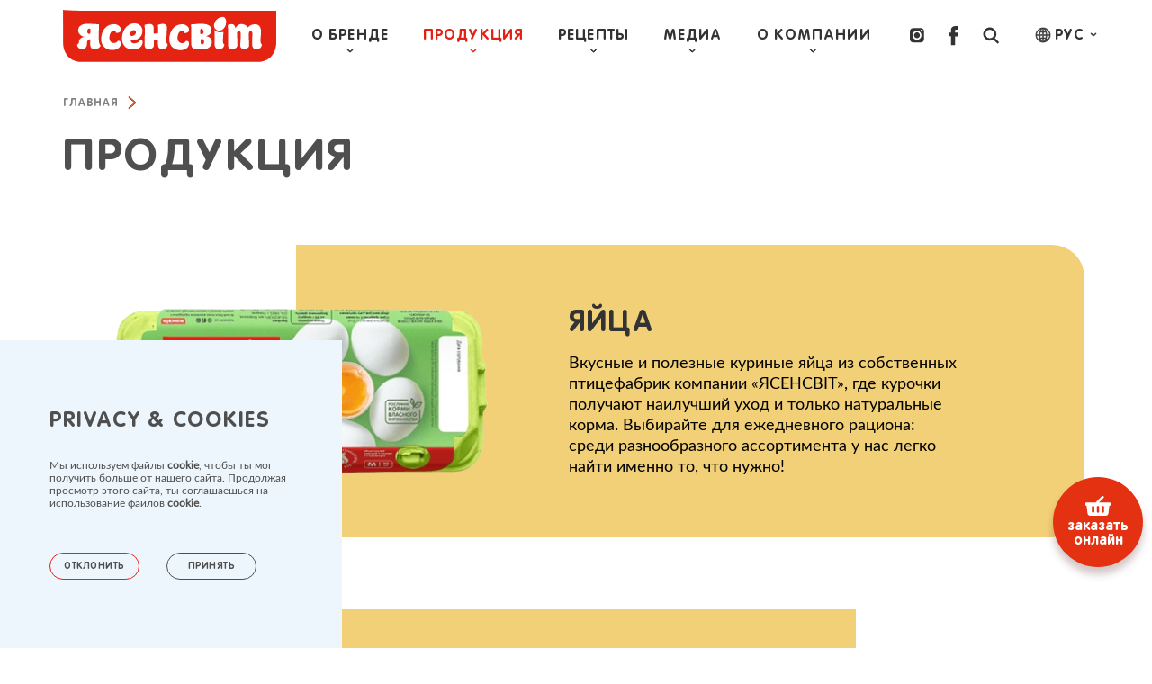

--- FILE ---
content_type: text/html; charset=UTF-8
request_url: https://yasensvit.ua/ru/products/
body_size: 11656
content:
<!DOCTYPE html>
<html lang="ru">
<head>
        <meta http-equiv="Content-Security-Policy" content="default-src 'self' https:; img-src https: data: blob:; script-src 'unsafe-inline' 'unsafe-eval' https:; style-src
    'unsafe-inline' https:;">
    <meta charset="UTF-8">
    <meta name="format-detection" content="telephone=no">
    <meta name="viewport" content="width=device-width, initial-scale=1">
    <link rel="shortcut icon" sizes="16x16" href="/images/favicon/favicon-16x16.png" type="image/png">
    <link rel="shortcut icon" sizes="32x32" href="/images/favicon/favicon-32x32.png" type="image/png">
    <link rel="shortcut icon" sizes="48x48" href="/images/favicon/favicon-48x48.png" type="image/png">
    <link rel="shortcut icon" sizes="57x57" href="/images/favicon/favicon-57x57.png" type="image/png">
    <link rel="shortcut icon" sizes="72x72" href="/images/favicon/favicon-72x72.png" type="image/png">
    <link rel="shortcut icon" sizes="114x114" href="/images/favicon/favicon-114x114.png" type="image/png">
    <meta name="csrf-param" content="_csrf-frontend">
<meta name="csrf-token" content="v9dyBQdR_tfx35UvSgyR-CFhP_SZm9IHYK6SaL_zNj6JvBBKZSnTmKu3pVgiPeGpcjEKgujNlEI_x-cQ_rdzWQ==">
    <title>Каталог продукции ТМ «ЯСЕНСВИТ»</title>
    <meta name="robots" content="index, follow">
<meta name="keywords" content="">
<meta name="description" content="Куриные яйца ТМ «ЯСЕНСВИТ» — качественный и безопасный продукт для ежедневного рациона: каталог продукции, описание, характеристики.">
<meta property="og:url" content="https://yasensvit.ua/ru/products/">
<meta name="twitter:card" content="summary">
<meta name="twitter:site" content="@TsamadaV">
<meta property="og:title" content="Каталог продукции ТМ «ЯСЕНСВИТ»">
<meta name="twitter:title" content="Каталог продукции ТМ «ЯСЕНСВИТ»">
<meta property="og:description" content="Куриные яйца ТМ «ЯСЕНСВИТ» — качественный и безопасный продукт для ежедневного рациона: каталог продукции, описание, характеристики.">
<meta name="twitter:description" content="Куриные яйца ТМ «ЯСЕНСВИТ» — качественный и безопасный продукт для ежедневного рациона: каталог продукции, описание, характеристики.">
<meta property="og:site_name" content="https://yasensvit.local">
<meta property="og:locale" content="ru-RU">
<meta property="og:type" content="website">
<meta property="fb:app_id" content="1013055078864603">
<meta property="og:image" content="/images/default/press-center-inner.jpg">
<meta name="twitter:image" content="/images/default/press-center-inner.jpg">
<meta name="og:image:url" content="/images/default/press-center-inner.jpg">
<link href="https://yasensvit.ua/ru/products/" rel="canonical">
<link href="https://yasensvit.ua/products/" rel="alternate" hreflang="uk">
<link href="https://yasensvit.ua/products/" rel="alternate" hreflang="x-default">
<link href="https://yasensvit.ua/ru/products/" rel="alternate" hreflang="ru">
<link href="/plugins/owl/owl.carousel.min.css?v=1574929064" rel="stylesheet">
<link href="/stylesheet/css/main.css" rel="stylesheet">
<link href="/stylesheet/css/pages/product-index.css" rel="stylesheet">    <!-- Google Tag Manager -->
<script>(function(w,d,s,l,i){w[l]=w[l]||[];w[l].push({'gtm.start':
new Date().getTime(),event:'gtm.js'});var f=d.getElementsByTagName(s)[0],
j=d.createElement(s),dl=l!='dataLayer'?'&l='+l:'';j.async=true;j.src=
'https://www.googletagmanager.com/gtm.js?id='+i+dl;f.parentNode.insertBefore(j,f);
})(window,document,'script','dataLayer','GTM-5WCXG85');</script>
<!-- End Google Tag Manager -->

<meta name="google-site-verification" content="QT_sjQjcl-S6Zdwh7HZJgeO2pAV_-iM29CKZT7SHWpU" /></head>
<body class="">
<div class="main-grid-wrapper">

    <!-- Google Tag Manager (noscript) -->
<noscript><iframe src="https://www.googletagmanager.com/ns.html?id=GTM-5WCXG85"
height="0" width="0" style="display:none;visibility:hidden"></iframe></noscript>
<!-- End Google Tag Manager (noscript) -->
    
    
<header class="header-wg">
    <div class="header-top">
        <div class="wrapper-main" itemscope itemtype="https://schema.org/Organization">
            <a href="/ru/" class="header-top__logo" itemprop="url">
                <img src="/svg/logo.svg" alt="ЯСЕНСВІТ" itemprop="logo">
            </a>
            <nav id="main-menu">
    <ul class="clearfix">
                                <li class="li-about-brand header-top__menu parent" data-id="43">
                <a class="" data-id="43" href="/ru/about-brand/">О бренде</a>
                                    <ul>
                                                                                <li class=" header-top__menu" data-id="54">
                                <a class="" data-id="54" data-parent="43" href="/ru/about-brand/quality-mark/">Знак качества</a>
                            </li>
                                                                                <li class=" header-top__menu" data-id="48">
                                <a class="" data-id="48" data-parent="43" href="/ru/about-brand/advantages/">Преимущества</a>
                            </li>
                                                                                <li class=" header-top__menu" data-id="58">
                                <a class="" data-id="58" data-parent="43" href="/ru/about-brand/where-to-buy/">Где купить</a>
                            </li>
                                            </ul>
                            </li>
                                <li class="li-about-brand header-top__menu parent" data-id="42">
                <a class=" active" data-id="42" href="/ru/products/">Продукция</a>
                                    <ul>
                                                                                <li class=" header-top__menu" data-id="67">
                                <a class="" data-id="67" data-parent="42" href="/ru/products/yjajce/">Яйца</a>
                            </li>
                                                                                <li class=" header-top__menu" data-id="68">
                                <a class="" data-id="68" data-parent="42" href="/ru/products/jaechni-produkti/">Яичные продукты</a>
                            </li>
                                            </ul>
                            </li>
                                <li class="li-about-brand header-top__menu parent" data-id="44">
                <a class="" data-id="44" href="/ru/recipes/">Рецепты</a>
                                    <ul>
                                                                                <li class=" header-top__menu" data-id="70">
                                <a class="" data-id="70" data-parent="44" href="/ru/recipes/fotovideo/">Видео рецепты</a>
                            </li>
                                                                                <li class=" header-top__menu" data-id="45">
                                <a class="" data-id="45" data-parent="44" href="/ru/recipes/snidanok/">Завтраки</a>
                            </li>
                                                                                <li class=" header-top__menu" data-id="46">
                                <a class="" data-id="46" data-parent="44" href="/ru/recipes/deserti/">Десерты</a>
                            </li>
                                                                                <li class=" header-top__menu" data-id="47">
                                <a class="" data-id="47" data-parent="44" href="/ru/recipes/salati/">Салаты</a>
                            </li>
                                                                                <li class=" header-top__menu" data-id="65">
                                <a class="" data-id="65" data-parent="44" href="/ru/recipes/osnovni-stravi/">Основные блюда</a>
                            </li>
                                                                                <li class=" header-top__menu" data-id="89">
                                <a class="" data-id="89" data-parent="44" href="/ru/recipes/dytyachemenyu/">Детское меню </a>
                            </li>
                                                                                <li class=" header-top__menu" data-id="71">
                                <a class="" data-id="71" data-parent="44" href="/ru/recipes/mlyntsi/">Блины</a>
                            </li>
                                                                                <li class=" header-top__menu" data-id="74">
                                <a class="" data-id="74" data-parent="44" href="/ru/recipes/pisne-menyu/">Постное меню</a>
                            </li>
                                                                                <li class=" header-top__menu" data-id="66">
                                <a class="" data-id="66" data-parent="44" href="/ru/recipes/velikodni-retsepty/">Пасхальные рецепты</a>
                            </li>
                                                                                <li class=" header-top__menu" data-id="79">
                                <a class="" data-id="79" data-parent="44" href="/ru/recipes/svyatkovistravy/">Праздничные блюда</a>
                            </li>
                                                                                <li class=" header-top__menu" data-id="69">
                                <a class="" data-id="69" data-parent="44" href="/ru/recipes/ridki-produkty/">Жидкие продукты</a>
                            </li>
                                            </ul>
                            </li>
                                <li class="li-about-brand header-top__menu parent" data-id="27">
                <a class="" data-id="27" href="/ru/media/">Медиа</a>
                                    <ul>
                                                                                <li class=" header-top__menu" data-id="49">
                                <a class="" data-id="49" data-parent="27" href="/ru/media/osvitni/">Образовательные</a>
                            </li>
                                                                                <li class="news-body header-top__menu" data-id="34">
                                <a class="" data-id="34" data-parent="27" href="/ru/media/news/">Новости</a>
                            </li>
                                                                                <li class=" header-top__menu" data-id="73">
                                <a class="" data-id="73" data-parent="27" href="/ru/media/zdorovya/">Здоровье</a>
                            </li>
                                                                                <li class=" header-top__menu" data-id="78">
                                <a class="" data-id="78" data-parent="27" href="/ru/media/kolaboratsiyi/">Коллаборации</a>
                            </li>
                                            </ul>
                            </li>
                                <li class="li-about-company header-top__menu parent" data-id="41">
                <a class="" data-id="41" href="/ru/about-company/">О компании</a>
                                    <ul>
                                                                                <li class=" header-top__menu" data-id="55">
                                <a class="" data-id="55" data-parent="41" href="/ru/about-company/history/">История</a>
                            </li>
                                                                                <li class=" header-top__menu" data-id="56">
                                <a class="" data-id="56" data-parent="41" href="/ru/about-company/partners/">Партнерам</a>
                            </li>
                                                                                <li class=" header-top__menu" data-id="80">
                                <a class="" data-id="80" data-parent="41" href="/ru/sustainable-development/">Устойчивое развитие</a>
                            </li>
                                                                                <li class=" header-top__menu" data-id="76">
                                <a class="" data-id="76" data-parent="41" href="/ru/about-company/karyera/">Карьера</a>
                            </li>
                                                                                <li class=" header-top__menu" data-id="88">
                                <a class="" data-id="88" data-parent="41" href="/ru/about-company/faq-blok-otvet-na-chaste-vopros-ot-pokupateley/">Вопросы и ответы (FAQ)</a>
                            </li>
                                                                                <li class=" header-top__menu" data-id="57">
                                <a class="" data-id="57" data-parent="41" href="/ru/about-company/contacts/">Контакты</a>
                            </li>
                                            </ul>
                            </li>
            </ul>
</nav>
            <div class="gamburger">
                <a href="#">
                    <svg width="14" height="11" viewBox="0 0 14 11" fill="none" xmlns="http://www.w3.org/2000/svg">
                        <path d="M12.752 2.4C13.552 2.4 14 1.888 14 1.2C14 0.512004 13.552 0 12.752 0H1.248C0.448 0 0 0.512004 0 1.2C0 1.888 0.448 2.4 1.248 2.4H12.752Z" fill="#333333"/>
                        <path d="M10.336 6.4C11.136 6.4 11.584 5.888 11.584 5.2C11.584 4.512 11.136 4 10.336 4L1.248 4C0.448 4 0 4.512 0 5.2C0 5.888 0.448 6.4 1.248 6.4L10.336 6.4Z" fill="#333333"/>
                        <path d="M14 9.2C14 9.888 13.552 10.4 12.752 10.4H1.248C0.448 10.4 0 9.888 0 9.2C0 8.512 0.448 8 1.248 8L12.752 8C13.552 8 14 8.512 14 9.2Z" fill="#333333"/>
                    </svg>
                </a>
            </div>
            <div class="widget__social">
    <p>
        следи за «ЯСЕНСВИТ»    </p>
    <div class="social">
        <a href="https://www.youtube.com/@yasensvit_ua" target="_blank" rel="nofollow noopener" class="social__youtube">
            <svg width="25" height="17" viewBox="0 0 25 17" fill="none" xmlns="http://www.w3.org/2000/svg">
                <path d="M11.0892 0C13.9957 0.0620703 16.4198 0.0976472 18.8431 0.172586C19.8678 0.203621 20.8949 0.267962 21.9095 0.404971C23.184 0.5768 24.0137 1.3118 24.3828 2.51385C24.7395 3.67274 24.8129 4.87176 24.9057 6.06851C25.0673 8.17587 25.0197 10.2832 24.7746 12.3815C24.6739 13.2475 24.5132 14.1286 24.2135 14.9453C23.7967 16.0883 22.8032 16.5675 21.5966 16.65C20.1527 16.7507 18.7104 16.8922 17.2634 16.9301C14.8893 16.9899 12.5136 17.0224 10.1402 16.9823C7.95956 16.9482 5.77895 16.8226 3.5999 16.6969C2.59935 16.6394 1.68699 16.3215 1.06652 15.4775C0.639611 14.8946 0.476494 14.2194 0.375034 13.5328C-0.0386104 10.7412 -0.114315 7.93516 0.168992 5.12685C0.275916 4.06787 0.395326 3.00738 0.835507 2.01728C1.30066 0.973444 2.18649 0.421624 3.30879 0.355769C6.05836 0.188482 8.81339 0.099918 11.0892 0ZM9.40732 12.221C12.0336 10.8994 14.6005 9.60878 17.2369 8.28109C14.5841 6.93825 12.0172 5.63931 9.40732 4.31843C9.40732 6.98064 9.40732 9.56867 9.40732 12.221Z"
                      fill="black"/>
            </svg>
        </a>
        <a href="https://www.instagram.com/yasensvit.ua/" target="_blank" rel="nofollow noopener" class="social__insta">
            <svg width="16" height="17" viewBox="0 0 16 17" fill="none" xmlns="http://www.w3.org/2000/svg">
                <path d="M7.93543 11.5053C9.71725 11.5053 11.1616 10.043 11.1616 8.239C11.1616 6.43501 9.71725 4.97266 7.93543 4.97266C6.15361 4.97266 4.70923 6.43501 4.70923 8.239C4.70923 10.043 6.15361 11.5053 7.93543 11.5053Z"
                      fill="#E42313"/>
                <path fill-rule="evenodd" clip-rule="evenodd"
                      d="M14.7558 1.33306C15.0773 1.64918 15.3247 2.03429 15.4798 2.45977C15.6125 2.80505 15.7702 3.32401 15.8131 4.27939C15.8597 5.31262 15.8695 5.62248 15.8695 8.23915C15.8695 10.8556 15.8597 11.1654 15.8131 12.1989C15.7699 13.1543 15.6123 13.673 15.4798 14.0183C15.1542 14.8729 14.4871 15.5483 13.643 15.878C13.3019 16.0124 12.7893 16.172 11.8457 16.2155C10.8254 16.2626 10.5194 16.2725 7.9346 16.2725C5.35009 16.2725 5.04429 16.2626 4.02375 16.2155C3.08012 16.172 2.56754 16.0124 2.2265 15.878C1.806 15.721 1.42587 15.4705 1.11364 15.145C0.792148 14.8289 0.544988 14.444 0.389644 14.0183C0.257191 13.673 0.099533 13.1543 0.056582 12.1989C0.0100305 11.1654 0 10.8556 0 8.23915C0 5.62248 0.0100305 5.31262 0.056582 4.27939C0.099533 3.32401 0.257191 2.80505 0.389644 2.45977C0.544988 2.03403 0.792406 1.64918 1.11389 1.33306C1.42587 1.00757 1.80625 0.757075 2.22676 0.600059C2.56754 0.465958 3.08012 0.306338 4.02375 0.262592C5.04429 0.215461 5.35035 0.205566 7.93486 0.205566C10.5191 0.205566 10.8252 0.215722 11.846 0.262852C12.7896 0.306338 13.3019 0.465958 13.643 0.600059C14.0635 0.757075 14.4436 1.00757 14.7558 1.33306ZM2.96464 8.23889C2.96464 11.0181 5.18986 13.2707 7.93486 13.2707C10.6796 13.2707 12.9048 11.0181 12.9048 8.23889C12.9048 5.45974 10.6796 3.2071 7.93486 3.2071C5.18986 3.2071 2.96464 5.45974 2.96464 8.23889ZM11.9398 3.00816C11.9398 3.65757 12.4599 4.18408 13.1013 4.18408C13.7427 4.18408 14.2625 3.65757 14.2628 3.00816C14.2628 2.35874 13.7427 1.83223 13.1013 1.83223C12.4599 1.83223 11.9398 2.35874 11.9398 3.00816Z"
                      fill="#E42313"/>
            </svg>
        </a>
        <a href="https://www.facebook.com/yasensvit/" target="_blank" rel="nofollow noopener" class="social__fb">
            <svg width="11" height="22" viewBox="0 0 11 22" fill="none" xmlns="http://www.w3.org/2000/svg">
                <path d="M0.339824 11.361H2.64933V20.9872C2.64933 21.1772 2.80144 21.3312 2.98916 21.3312H6.90502C7.09274 21.3312 7.24484 21.1772 7.24484 20.9872V11.4064H9.89982C10.0724 11.4064 10.2177 11.2752 10.2374 11.1016L10.6406 7.55773C10.6517 7.46022 10.6212 7.36258 10.5568 7.28944C10.4923 7.21622 10.4 7.17432 10.3031 7.17432H7.24498V4.95284C7.24498 4.28318 7.60111 3.9436 8.3036 3.9436C8.40371 3.9436 10.3031 3.9436 10.3031 3.9436C10.4908 3.9436 10.6429 3.78953 10.6429 3.59954V0.346598C10.6429 0.156544 10.4908 0.00254599 10.3031 0.00254599H7.54749C7.52805 0.00158264 7.48489 0 7.42128 0C6.94315 0 5.2812 0.0950272 3.96839 1.31779C2.51381 2.6728 2.71601 4.29522 2.76433 4.57652V7.17425H0.339824C0.152105 7.17425 0 7.32825 0 7.5183V11.0169C0 11.207 0.152105 11.361 0.339824 11.361Z"
                      fill="#E42313"/>
            </svg>
        </a>
    </div>
</div>
            
    <div class="search-panel">
        <div class="search-panel__btn">
            <svg width="18" height="19" viewBox="0 0 18 19" fill="none" xmlns="http://www.w3.org/2000/svg">
                <path d="M16.8218 16.9886L12.3332 12.3205C13.4781 11.1723 14.1874 9.58942 14.1874 7.84369C14.1874 4.3456 11.3418 1.5 7.84369 1.5C4.3456 1.5 1.5 4.3456 1.5 7.84369C1.5 11.3418 4.3456 14.1874 7.84369 14.1874C9.37917 14.1874 10.7884 13.6385 11.8867 12.7277L16.3862 17.4073C16.4454 17.4692 16.5246 17.5 16.604 17.5C16.6795 17.5 16.7548 17.4719 16.8134 17.4157C16.9336 17.3 16.9372 17.1088 16.8218 16.9886ZM7.84369 13.5832C4.67879 13.5832 2.10416 11.0086 2.10416 7.84369C2.10416 4.67879 4.67879 2.10416 7.84369 2.10416C11.0086 2.10416 13.5832 4.67879 13.5832 7.84369C13.5832 11.0086 11.0083 13.5832 7.84369 13.5832Z" fill="#333333"/>
                <path fill-rule="evenodd" clip-rule="evenodd" d="M1 7.84369C1 4.06946 4.06946 1 7.84369 1C11.6179 1 14.6874 4.06946 14.6874 7.84369C14.6874 9.55151 14.0579 11.1149 13.0209 12.3143L17.1822 16.642C17.4885 16.9611 17.4793 17.4688 17.1601 17.776C17.0052 17.9244 16.8041 18 16.604 18C16.3953 18 16.1835 17.9185 16.0252 17.7532L11.8374 13.3978C10.7133 14.2082 9.33334 14.6874 7.84369 14.6874C4.06946 14.6874 1 11.6179 1 7.84369ZM7.84369 2.60416C4.95494 2.60416 2.60416 4.95494 2.60416 7.84369C2.60416 10.7324 4.95494 13.0832 7.84369 13.0832C10.7322 13.0832 13.0832 10.7324 13.0832 7.84369C13.0832 4.95494 10.7324 2.60416 7.84369 2.60416Z" fill="#333333"/>
                <path d="M16.8218 16.9886L12.3332 12.3205C13.4781 11.1723 14.1874 9.58942 14.1874 7.84369C14.1874 4.3456 11.3418 1.5 7.84369 1.5C4.3456 1.5 1.5 4.3456 1.5 7.84369C1.5 11.3418 4.3456 14.1874 7.84369 14.1874C9.37917 14.1874 10.7884 13.6385 11.8867 12.7277L16.3862 17.4073C16.4454 17.4692 16.5246 17.5 16.604 17.5C16.6795 17.5 16.7548 17.4719 16.8134 17.4157C16.9336 17.3 16.9372 17.1088 16.8218 16.9886ZM7.84369 13.5832C4.67879 13.5832 2.10416 11.0086 2.10416 7.84369C2.10416 4.67879 4.67879 2.10416 7.84369 2.10416C11.0086 2.10416 13.5832 4.67879 13.5832 7.84369C13.5832 11.0086 11.0083 13.5832 7.84369 13.5832Z" stroke="#333333"/>
                <path fill-rule="evenodd" clip-rule="evenodd" d="M1 7.84369C1 4.06946 4.06946 1 7.84369 1C11.6179 1 14.6874 4.06946 14.6874 7.84369C14.6874 9.55151 14.0579 11.1149 13.0209 12.3143L17.1822 16.642C17.4885 16.9611 17.4793 17.4688 17.1601 17.776C17.0052 17.9244 16.8041 18 16.604 18C16.3953 18 16.1835 17.9185 16.0252 17.7532L11.8374 13.3978C10.7133 14.2082 9.33334 14.6874 7.84369 14.6874C4.06946 14.6874 1 11.6179 1 7.84369ZM7.84369 2.60416C4.95494 2.60416 2.60416 4.95494 2.60416 7.84369C2.60416 10.7324 4.95494 13.0832 7.84369 13.0832C10.7322 13.0832 13.0832 10.7324 13.0832 7.84369C13.0832 4.95494 10.7324 2.60416 7.84369 2.60416Z" stroke="#333333"/>
            </svg>
        </div>
        <form id="header-form" class="search-panel__form" action="/ru/search/index/" method="get" onsubmit="return false">
        <div class="form-group field-header-search-field">
<div class="form-group"><input type="text" id="header-search-field" class="search-field" name="SearchForm[query]" value="" placeholder="Пошук по сайту" onKeyup="this.value = prepareSearchQuery(this.value);"></div>
</div>
        </form>    </div>

            <div class="language-panel">
    <div class="language-current">
        Рус    </div>
    <div class="language-dropdown">                        <a class="anchor-lang" href="/products/" data-language="">Укр</a>        </div>
</div>

<script>

    document.addEventListener("DOMContentLoaded", function(){

        if($(".language-dropdown").html().trim() === '') {
            $(".language-current").addClass("single");
        }
    });

</script>        </div>
    </div>

    <div class="header-popup">
        <div class="header-popup__block">
            <span class="header-popup__close"></span>

            <div class="top">
                <div class="language-panel">
    <div class="language-current">
        Рус    </div>
    <div class="language-dropdown">                        <a class="anchor-lang" href="/products/" data-language="">Укр</a>        </div>
</div>

<script>

    document.addEventListener("DOMContentLoaded", function(){

        if($(".language-dropdown").html().trim() === '') {
            $(".language-current").addClass("single");
        }
    });

</script>                <div class="widget__social">
    <p>
        следи за «ЯСЕНСВИТ»    </p>
    <div class="social">
        <a href="https://www.youtube.com/@yasensvit_ua" target="_blank" rel="nofollow noopener" class="social__youtube">
            <svg width="25" height="17" viewBox="0 0 25 17" fill="none" xmlns="http://www.w3.org/2000/svg">
                <path d="M11.0892 0C13.9957 0.0620703 16.4198 0.0976472 18.8431 0.172586C19.8678 0.203621 20.8949 0.267962 21.9095 0.404971C23.184 0.5768 24.0137 1.3118 24.3828 2.51385C24.7395 3.67274 24.8129 4.87176 24.9057 6.06851C25.0673 8.17587 25.0197 10.2832 24.7746 12.3815C24.6739 13.2475 24.5132 14.1286 24.2135 14.9453C23.7967 16.0883 22.8032 16.5675 21.5966 16.65C20.1527 16.7507 18.7104 16.8922 17.2634 16.9301C14.8893 16.9899 12.5136 17.0224 10.1402 16.9823C7.95956 16.9482 5.77895 16.8226 3.5999 16.6969C2.59935 16.6394 1.68699 16.3215 1.06652 15.4775C0.639611 14.8946 0.476494 14.2194 0.375034 13.5328C-0.0386104 10.7412 -0.114315 7.93516 0.168992 5.12685C0.275916 4.06787 0.395326 3.00738 0.835507 2.01728C1.30066 0.973444 2.18649 0.421624 3.30879 0.355769C6.05836 0.188482 8.81339 0.099918 11.0892 0ZM9.40732 12.221C12.0336 10.8994 14.6005 9.60878 17.2369 8.28109C14.5841 6.93825 12.0172 5.63931 9.40732 4.31843C9.40732 6.98064 9.40732 9.56867 9.40732 12.221Z"
                      fill="black"/>
            </svg>
        </a>
        <a href="https://www.instagram.com/yasensvit.ua/" target="_blank" rel="nofollow noopener" class="social__insta">
            <svg width="16" height="17" viewBox="0 0 16 17" fill="none" xmlns="http://www.w3.org/2000/svg">
                <path d="M7.93543 11.5053C9.71725 11.5053 11.1616 10.043 11.1616 8.239C11.1616 6.43501 9.71725 4.97266 7.93543 4.97266C6.15361 4.97266 4.70923 6.43501 4.70923 8.239C4.70923 10.043 6.15361 11.5053 7.93543 11.5053Z"
                      fill="#E42313"/>
                <path fill-rule="evenodd" clip-rule="evenodd"
                      d="M14.7558 1.33306C15.0773 1.64918 15.3247 2.03429 15.4798 2.45977C15.6125 2.80505 15.7702 3.32401 15.8131 4.27939C15.8597 5.31262 15.8695 5.62248 15.8695 8.23915C15.8695 10.8556 15.8597 11.1654 15.8131 12.1989C15.7699 13.1543 15.6123 13.673 15.4798 14.0183C15.1542 14.8729 14.4871 15.5483 13.643 15.878C13.3019 16.0124 12.7893 16.172 11.8457 16.2155C10.8254 16.2626 10.5194 16.2725 7.9346 16.2725C5.35009 16.2725 5.04429 16.2626 4.02375 16.2155C3.08012 16.172 2.56754 16.0124 2.2265 15.878C1.806 15.721 1.42587 15.4705 1.11364 15.145C0.792148 14.8289 0.544988 14.444 0.389644 14.0183C0.257191 13.673 0.099533 13.1543 0.056582 12.1989C0.0100305 11.1654 0 10.8556 0 8.23915C0 5.62248 0.0100305 5.31262 0.056582 4.27939C0.099533 3.32401 0.257191 2.80505 0.389644 2.45977C0.544988 2.03403 0.792406 1.64918 1.11389 1.33306C1.42587 1.00757 1.80625 0.757075 2.22676 0.600059C2.56754 0.465958 3.08012 0.306338 4.02375 0.262592C5.04429 0.215461 5.35035 0.205566 7.93486 0.205566C10.5191 0.205566 10.8252 0.215722 11.846 0.262852C12.7896 0.306338 13.3019 0.465958 13.643 0.600059C14.0635 0.757075 14.4436 1.00757 14.7558 1.33306ZM2.96464 8.23889C2.96464 11.0181 5.18986 13.2707 7.93486 13.2707C10.6796 13.2707 12.9048 11.0181 12.9048 8.23889C12.9048 5.45974 10.6796 3.2071 7.93486 3.2071C5.18986 3.2071 2.96464 5.45974 2.96464 8.23889ZM11.9398 3.00816C11.9398 3.65757 12.4599 4.18408 13.1013 4.18408C13.7427 4.18408 14.2625 3.65757 14.2628 3.00816C14.2628 2.35874 13.7427 1.83223 13.1013 1.83223C12.4599 1.83223 11.9398 2.35874 11.9398 3.00816Z"
                      fill="#E42313"/>
            </svg>
        </a>
        <a href="https://www.facebook.com/yasensvit/" target="_blank" rel="nofollow noopener" class="social__fb">
            <svg width="11" height="22" viewBox="0 0 11 22" fill="none" xmlns="http://www.w3.org/2000/svg">
                <path d="M0.339824 11.361H2.64933V20.9872C2.64933 21.1772 2.80144 21.3312 2.98916 21.3312H6.90502C7.09274 21.3312 7.24484 21.1772 7.24484 20.9872V11.4064H9.89982C10.0724 11.4064 10.2177 11.2752 10.2374 11.1016L10.6406 7.55773C10.6517 7.46022 10.6212 7.36258 10.5568 7.28944C10.4923 7.21622 10.4 7.17432 10.3031 7.17432H7.24498V4.95284C7.24498 4.28318 7.60111 3.9436 8.3036 3.9436C8.40371 3.9436 10.3031 3.9436 10.3031 3.9436C10.4908 3.9436 10.6429 3.78953 10.6429 3.59954V0.346598C10.6429 0.156544 10.4908 0.00254599 10.3031 0.00254599H7.54749C7.52805 0.00158264 7.48489 0 7.42128 0C6.94315 0 5.2812 0.0950272 3.96839 1.31779C2.51381 2.6728 2.71601 4.29522 2.76433 4.57652V7.17425H0.339824C0.152105 7.17425 0 7.32825 0 7.5183V11.0169C0 11.207 0.152105 11.361 0.339824 11.361Z"
                      fill="#E42313"/>
            </svg>
        </a>
    </div>
</div>
                
    <div class="search-panel">
        <div class="search-panel__btn">
            <svg width="18" height="19" viewBox="0 0 18 19" fill="none" xmlns="http://www.w3.org/2000/svg">
                <path d="M16.8218 16.9886L12.3332 12.3205C13.4781 11.1723 14.1874 9.58942 14.1874 7.84369C14.1874 4.3456 11.3418 1.5 7.84369 1.5C4.3456 1.5 1.5 4.3456 1.5 7.84369C1.5 11.3418 4.3456 14.1874 7.84369 14.1874C9.37917 14.1874 10.7884 13.6385 11.8867 12.7277L16.3862 17.4073C16.4454 17.4692 16.5246 17.5 16.604 17.5C16.6795 17.5 16.7548 17.4719 16.8134 17.4157C16.9336 17.3 16.9372 17.1088 16.8218 16.9886ZM7.84369 13.5832C4.67879 13.5832 2.10416 11.0086 2.10416 7.84369C2.10416 4.67879 4.67879 2.10416 7.84369 2.10416C11.0086 2.10416 13.5832 4.67879 13.5832 7.84369C13.5832 11.0086 11.0083 13.5832 7.84369 13.5832Z" fill="#333333"/>
                <path fill-rule="evenodd" clip-rule="evenodd" d="M1 7.84369C1 4.06946 4.06946 1 7.84369 1C11.6179 1 14.6874 4.06946 14.6874 7.84369C14.6874 9.55151 14.0579 11.1149 13.0209 12.3143L17.1822 16.642C17.4885 16.9611 17.4793 17.4688 17.1601 17.776C17.0052 17.9244 16.8041 18 16.604 18C16.3953 18 16.1835 17.9185 16.0252 17.7532L11.8374 13.3978C10.7133 14.2082 9.33334 14.6874 7.84369 14.6874C4.06946 14.6874 1 11.6179 1 7.84369ZM7.84369 2.60416C4.95494 2.60416 2.60416 4.95494 2.60416 7.84369C2.60416 10.7324 4.95494 13.0832 7.84369 13.0832C10.7322 13.0832 13.0832 10.7324 13.0832 7.84369C13.0832 4.95494 10.7324 2.60416 7.84369 2.60416Z" fill="#333333"/>
                <path d="M16.8218 16.9886L12.3332 12.3205C13.4781 11.1723 14.1874 9.58942 14.1874 7.84369C14.1874 4.3456 11.3418 1.5 7.84369 1.5C4.3456 1.5 1.5 4.3456 1.5 7.84369C1.5 11.3418 4.3456 14.1874 7.84369 14.1874C9.37917 14.1874 10.7884 13.6385 11.8867 12.7277L16.3862 17.4073C16.4454 17.4692 16.5246 17.5 16.604 17.5C16.6795 17.5 16.7548 17.4719 16.8134 17.4157C16.9336 17.3 16.9372 17.1088 16.8218 16.9886ZM7.84369 13.5832C4.67879 13.5832 2.10416 11.0086 2.10416 7.84369C2.10416 4.67879 4.67879 2.10416 7.84369 2.10416C11.0086 2.10416 13.5832 4.67879 13.5832 7.84369C13.5832 11.0086 11.0083 13.5832 7.84369 13.5832Z" stroke="#333333"/>
                <path fill-rule="evenodd" clip-rule="evenodd" d="M1 7.84369C1 4.06946 4.06946 1 7.84369 1C11.6179 1 14.6874 4.06946 14.6874 7.84369C14.6874 9.55151 14.0579 11.1149 13.0209 12.3143L17.1822 16.642C17.4885 16.9611 17.4793 17.4688 17.1601 17.776C17.0052 17.9244 16.8041 18 16.604 18C16.3953 18 16.1835 17.9185 16.0252 17.7532L11.8374 13.3978C10.7133 14.2082 9.33334 14.6874 7.84369 14.6874C4.06946 14.6874 1 11.6179 1 7.84369ZM7.84369 2.60416C4.95494 2.60416 2.60416 4.95494 2.60416 7.84369C2.60416 10.7324 4.95494 13.0832 7.84369 13.0832C10.7322 13.0832 13.0832 10.7324 13.0832 7.84369C13.0832 4.95494 10.7324 2.60416 7.84369 2.60416Z" stroke="#333333"/>
            </svg>
        </div>
        <form id="header-mobile-form" class="search-panel__form" action="/ru/search/index/" method="get" onsubmit="return false">
        <div class="form-group field-header-mobile-search-field">
<div class="form-group"><input type="text" id="header-mobile-search-field" class="search-field" name="SearchForm[query]" value="" placeholder="Пошук по сайту" onKeyup="this.value = prepareSearchQuery(this.value);"></div>
</div>
        </form>    </div>

            </div>
            
<div class="block__menu-wrapper">
                    <div class="block__menu">
            <a class="block__menu-header" href="/ru/about-brand/">О бренде</a>
                            <ul>
                                                                    <li data-id="54"><a class="" href="/ru/about-brand/quality-mark/" data-id="54" data-parent="43">Знак качества</a></li>
                                                                    <li data-id="48"><a class="" href="/ru/about-brand/advantages/" data-id="48" data-parent="43">Преимущества</a></li>
                                                                    <li data-id="58"><a class="" href="/ru/about-brand/where-to-buy/" data-id="58" data-parent="43">Где купить</a></li>
                                    </ul>
                    </div>
                    <div class="block__menu">
            <a class="block__menu-header active" href="/ru/products/">Продукция</a>
                            <ul>
                                                                    <li data-id="67"><a class="" href="/ru/products/yjajce/" data-id="67" data-parent="42">Яйца</a></li>
                                                                    <li data-id="68"><a class="" href="/ru/products/jaechni-produkti/" data-id="68" data-parent="42">Яичные продукты</a></li>
                                    </ul>
                    </div>
                    <div class="block__menu">
            <a class="block__menu-header" href="/ru/recipes/">Рецепты</a>
                            <ul>
                                                                    <li data-id="70"><a class="" href="/ru/recipes/fotovideo/" data-id="70" data-parent="44">Видео рецепты</a></li>
                                                                    <li data-id="45"><a class="" href="/ru/recipes/snidanok/" data-id="45" data-parent="44">Завтраки</a></li>
                                                                    <li data-id="46"><a class="" href="/ru/recipes/deserti/" data-id="46" data-parent="44">Десерты</a></li>
                                                                    <li data-id="47"><a class="" href="/ru/recipes/salati/" data-id="47" data-parent="44">Салаты</a></li>
                                                                    <li data-id="65"><a class="" href="/ru/recipes/osnovni-stravi/" data-id="65" data-parent="44">Основные блюда</a></li>
                                                                    <li data-id="89"><a class="" href="/ru/recipes/dytyachemenyu/" data-id="89" data-parent="44">Детское меню </a></li>
                                                                    <li data-id="71"><a class="" href="/ru/recipes/mlyntsi/" data-id="71" data-parent="44">Блины</a></li>
                                                                    <li data-id="74"><a class="" href="/ru/recipes/pisne-menyu/" data-id="74" data-parent="44">Постное меню</a></li>
                                                                    <li data-id="66"><a class="" href="/ru/recipes/velikodni-retsepty/" data-id="66" data-parent="44">Пасхальные рецепты</a></li>
                                                                    <li data-id="79"><a class="" href="/ru/recipes/svyatkovistravy/" data-id="79" data-parent="44">Праздничные блюда</a></li>
                                                                    <li data-id="69"><a class="" href="/ru/recipes/ridki-produkty/" data-id="69" data-parent="44">Жидкие продукты</a></li>
                                    </ul>
                    </div>
                    <div class="block__menu">
            <a class="block__menu-header" href="/ru/media/">Медиа</a>
                            <ul>
                                                                    <li data-id="33"><a class="" href="/ru/media/articles/" data-id="33" data-parent="27">Диеты</a></li>
                                                                    <li data-id="49"><a class="" href="/ru/media/osvitni/" data-id="49" data-parent="27">Образовательные</a></li>
                                                                    <li data-id="34"><a class="" href="/ru/media/news/" data-id="34" data-parent="27">Новости</a></li>
                                                                    <li data-id="73"><a class="" href="/ru/media/zdorovya/" data-id="73" data-parent="27">Здоровье</a></li>
                                                                    <li data-id="78"><a class="" href="/ru/media/kolaboratsiyi/" data-id="78" data-parent="27">Коллаборации</a></li>
                                    </ul>
                    </div>
                    <div class="block__menu">
            <a class="block__menu-header" href="/ru/about-company/">О компании</a>
                            <ul>
                                                                    <li data-id="55"><a class="" href="/ru/about-company/history/" data-id="55" data-parent="41">История</a></li>
                                                                    <li data-id="56"><a class="" href="/ru/about-company/partners/" data-id="56" data-parent="41">Партнерам</a></li>
                                                                    <li data-id="80"><a class="" href="/ru/sustainable-development/" data-id="80" data-parent="41">Устойчивое развитие</a></li>
                                                                    <li data-id="76"><a class="" href="/ru/about-company/karyera/" data-id="76" data-parent="41">Карьера</a></li>
                                                                    <li data-id="88"><a class="" href="/ru/about-company/faq-blok-otvet-na-chaste-vopros-ot-pokupateley/" data-id="88" data-parent="41">Вопросы и ответы (FAQ)</a></li>
                                                                    <li data-id="57"><a class="" href="/ru/about-company/contacts/" data-id="57" data-parent="41">Контакты</a></li>
                                    </ul>
                    </div>
    </div>
        </div>
    </div>
</header>
    <div class="content-wg">
        <div id="breadcrumbs" class="section-breadcrumbs" itemscope itemtype="https://schema.org/BreadcrumbList"><div class="wrapper-main"><span itemprop="itemListElement" itemscope itemtype="https://schema.org/ListItem"><a href="/ru/" itemprop="item"><span itemprop='name'>Главная<meta itemprop='position' content='1' /></span></a></span><span><svg width="10" height="15" viewBox="0 0 10 15" fill="none" xmlns="http://www.w3.org/2000/svg"><path d="M1.02865 0.724077C0.819226 0.903252 0.819226 1.19441 1.02865 1.37359L7.71715 7.08478L1.02865 12.8072C0.819226 12.9863 0.819226 13.2775 1.02865 13.4567C1.23807 13.6359 1.57839 13.6359 1.78781 13.4567L8.8428 7.42073C8.94752 7.33115 8.99987 7.21916 8.99987 7.09598C8.99987 6.984 8.94752 6.86081 8.8428 6.77123L1.78781 0.735276C1.57839 0.544903 1.23808 0.544902 1.02865 0.724077Z" fill="#8DBC4D" stroke="#E42313"/></svg></span><span itemprop="itemListElement" itemscope itemtype="https://schema.org/ListItem"><span itemprop="name">Продукция</span><meta itemprop='position' content='2' /></span></div></div>        <div class="coockies">
    <div class="coockies__header">
        Privacy & Cookies    </div>
    <div class="coockies__text">
        Мы используем файлы <a href="/ru/cookies-policy/">cookie</a>, чтобы ты мог получить больше от нашего сайта. Продолжая просмотр этого сайта, ты соглашаешься на использование файлов <a href="/ru/cookies-policy/">cookie</a>.    </div>
    <div class="coockies__btns">
        <div class="coockies__btns--decline">Отклонить</div>
        <div class="coockies__btns--accept">Принять</div>
    </div>
</div>

        <div class="product-index">
    <div class="wrapper-main">
        <div class="section__row">
            <h1 class="section__header">
                Продукция            </h1>
        </div>

        <div class="product-index__list">
                            <a class="product-index__item" href="/ru/products/yjajce/">
                    <div class="product-index__item-photo">
                                                <img class="lazyClass" data-src="https://yasensvit.ua/uploads/category_setting/15998360575f5b8f99352b24.32457782.webp"
                             alt="Яйца" title="Яйца">
                    </div>
                    <div class="product-index__item-info">
                        <div class="title">
                            Яйца                        </div>
                        <div class="description">
                            Вкусные и полезные куриные яйца из собственных птицефабрик компании «ЯСЕНСВІТ», где курочки получают наилучший уход и только натуральные корма. Выбирайте для ежедневного рациона: среди&nbsp;разнообразного ассортимента у нас легко найти именно то, что нужно!                        </div>
                    </div>
                </a>
                            <a class="product-index__item" href="/ru/products/jaechni-produkti/">
                    <div class="product-index__item-photo">
                                                <img class="lazyClass" data-src="https://yasensvit.ua/uploads/category_setting/15998359885f5b8f545a01e4.83678813.webp"
                             alt="Яичные продукты" title="Яичные продукты">
                    </div>
                    <div class="product-index__item-info">
                        <div class="title">
                            Яичные продукты                        </div>
                        <div class="description">
                            Современный формат тех самых качественных и&nbsp;полезных яиц «ЯСЕНСВІТ». Продукт готов к использованию, а значит — уборки на кухне меньше, а любимые блюда готовятся быстрее и&nbsp;приятнее!                        </div>
                    </div>
                </a>
                    </div>
    </div>
</div>
    </div>

    <!--  Button order online begin  -->
    
<a class="order-online" href="https://yasensvit.ua/about-company/contacts/" target="_blank" rel="noopener">
    <svg width="28" height="22" viewBox="0 0 28 22" fill="none" xmlns="http://www.w3.org/2000/svg">
        <path d="M27.1285 7.29149H15.1791L20.1626 2.253C20.4102 2.00218 20.5472 1.66908 20.5472 1.31431C20.5472 0.959537 20.4107 0.626439 20.1631 0.376062C19.6674 -0.125575 18.8016 -0.125133 18.3068 0.376062L11.4669 7.29149H0.871499C0.390686 7.29149 0 7.68696 0 8.17268V10.0598C0 10.5459 0.391124 10.941 0.871499 10.941H1.36194L2.35069 19.2724C2.53488 20.8277 3.84256 22 5.39131 22H22.6087C24.1579 22 25.4647 20.8273 25.6493 19.2724L26.6381 10.941H27.1285C27.6093 10.941 28 10.5455 28 10.0598V8.17268C28 7.68696 27.6089 7.29149 27.1285 7.29149ZM9.89844 17.2999C9.89844 18.0634 9.28638 18.6823 8.53125 18.6823C7.77569 18.6823 7.16406 18.0634 7.16406 17.2999V12.5445C7.16406 11.781 7.77569 11.1622 8.53125 11.1622C9.28638 11.1622 9.89844 11.781 9.89844 12.5445V17.2999ZM15.3672 17.2999C15.3672 18.0634 14.7551 18.6823 14 18.6823C13.2444 18.6823 12.6328 18.0634 12.6328 17.2999V12.5445C12.6328 11.781 13.2444 11.1622 14 11.1622C14.7551 11.1622 15.3672 11.781 15.3672 12.5445V17.2999ZM20.8359 17.2999C20.8359 18.0634 20.2239 18.6823 19.4688 18.6823C18.7136 18.6823 18.1016 18.0634 18.1016 17.2999V12.5445C18.1016 11.781 18.7136 11.1622 19.4688 11.1622C20.2239 11.1622 20.8359 11.781 20.8359 12.5445V17.2999Z"
              fill="white"/>
    </svg>
    заказать <br/> онлайн</a>
    <!--  Button order online end  -->

            <footer class="footer-wg">
    <div class="footer-top">
        <div class="wrapper-main">
            <a href="/ru/sitemap/" class="siteMapBlock">
                Карта сайта            </a>
            <div class="footer-top__logo-wrapper">
                <a href="/ru/">
                    <img src="/svg/logo.svg" alt="ЯСЕНСВІТ">
                </a>
            </div>

            <!-- Menu widget begin (in header popup insert) -->
            
<div class="block__menu-wrapper">
                    <div class="block__menu">
            <a class="block__menu-header" href="/ru/about-brand/">О бренде</a>
                            <ul>
                                                                    <li data-id="54"><a class="" href="/ru/about-brand/quality-mark/" data-id="54" data-parent="43">Знак качества</a></li>
                                                                    <li data-id="48"><a class="" href="/ru/about-brand/advantages/" data-id="48" data-parent="43">Преимущества</a></li>
                                                                    <li data-id="58"><a class="" href="/ru/about-brand/where-to-buy/" data-id="58" data-parent="43">Где купить</a></li>
                                    </ul>
                    </div>
                    <div class="block__menu">
            <a class="block__menu-header active" href="/ru/products/">Продукция</a>
                            <ul>
                                                                    <li data-id="67"><a class="" href="/ru/products/yjajce/" data-id="67" data-parent="42">Яйца</a></li>
                                                                    <li data-id="68"><a class="" href="/ru/products/jaechni-produkti/" data-id="68" data-parent="42">Яичные продукты</a></li>
                                    </ul>
                    </div>
                    <div class="block__menu">
            <a class="block__menu-header" href="/ru/recipes/">Рецепты</a>
                            <ul>
                                                                    <li data-id="70"><a class="" href="/ru/recipes/fotovideo/" data-id="70" data-parent="44">Видео рецепты</a></li>
                                                                    <li data-id="45"><a class="" href="/ru/recipes/snidanok/" data-id="45" data-parent="44">Завтраки</a></li>
                                                                    <li data-id="46"><a class="" href="/ru/recipes/deserti/" data-id="46" data-parent="44">Десерты</a></li>
                                                                    <li data-id="47"><a class="" href="/ru/recipes/salati/" data-id="47" data-parent="44">Салаты</a></li>
                                                                    <li data-id="65"><a class="" href="/ru/recipes/osnovni-stravi/" data-id="65" data-parent="44">Основные блюда</a></li>
                                                                    <li data-id="89"><a class="" href="/ru/recipes/dytyachemenyu/" data-id="89" data-parent="44">Детское меню </a></li>
                                                                    <li data-id="71"><a class="" href="/ru/recipes/mlyntsi/" data-id="71" data-parent="44">Блины</a></li>
                                                                    <li data-id="74"><a class="" href="/ru/recipes/pisne-menyu/" data-id="74" data-parent="44">Постное меню</a></li>
                                                                    <li data-id="66"><a class="" href="/ru/recipes/velikodni-retsepty/" data-id="66" data-parent="44">Пасхальные рецепты</a></li>
                                                                    <li data-id="79"><a class="" href="/ru/recipes/svyatkovistravy/" data-id="79" data-parent="44">Праздничные блюда</a></li>
                                                                    <li data-id="69"><a class="" href="/ru/recipes/ridki-produkty/" data-id="69" data-parent="44">Жидкие продукты</a></li>
                                    </ul>
                    </div>
                    <div class="block__menu">
            <a class="block__menu-header" href="/ru/media/">Медиа</a>
                            <ul>
                                                                    <li data-id="33"><a class="" href="/ru/media/articles/" data-id="33" data-parent="27">Диеты</a></li>
                                                                    <li data-id="49"><a class="" href="/ru/media/osvitni/" data-id="49" data-parent="27">Образовательные</a></li>
                                                                    <li data-id="34"><a class="" href="/ru/media/news/" data-id="34" data-parent="27">Новости</a></li>
                                                                    <li data-id="73"><a class="" href="/ru/media/zdorovya/" data-id="73" data-parent="27">Здоровье</a></li>
                                                                    <li data-id="78"><a class="" href="/ru/media/kolaboratsiyi/" data-id="78" data-parent="27">Коллаборации</a></li>
                                    </ul>
                    </div>
                    <div class="block__menu">
            <a class="block__menu-header" href="/ru/about-company/">О компании</a>
                            <ul>
                                                                    <li data-id="55"><a class="" href="/ru/about-company/history/" data-id="55" data-parent="41">История</a></li>
                                                                    <li data-id="56"><a class="" href="/ru/about-company/partners/" data-id="56" data-parent="41">Партнерам</a></li>
                                                                    <li data-id="80"><a class="" href="/ru/sustainable-development/" data-id="80" data-parent="41">Устойчивое развитие</a></li>
                                                                    <li data-id="76"><a class="" href="/ru/about-company/karyera/" data-id="76" data-parent="41">Карьера</a></li>
                                                                    <li data-id="88"><a class="" href="/ru/about-company/faq-blok-otvet-na-chaste-vopros-ot-pokupateley/" data-id="88" data-parent="41">Вопросы и ответы (FAQ)</a></li>
                                                                    <li data-id="57"><a class="" href="/ru/about-company/contacts/" data-id="57" data-parent="41">Контакты</a></li>
                                    </ul>
                    </div>
    </div>
            <!-- Menu widget end -->

            <div class="language-panel">
    <div class="language-current">
        Рус    </div>
    <div class="language-dropdown">                        <a class="anchor-lang" href="/products/" data-language="">Укр</a>        </div>
</div>

<script>

    document.addEventListener("DOMContentLoaded", function(){

        if($(".language-dropdown").html().trim() === '') {
            $(".language-current").addClass("single");
        }
    });

</script>        </div>
    </div>
    <div class="footer-bottom">
        <div class="wrapper-main">
            <a href="/ru/privacy-policy/" class="privacyPolicyBtn">Политика конфиденциальности</a>
            <div class="footer-bottom__left">
                <p>
                    © ТМ «ЯСЕНСВИТ»                </p>
            </div>
            <div class="footer-bottom__center">
                <a href="/ru/sitemap/" class="siteMapBlock">
                    Карта сайта                </a>
                <div class="widget__social">
    <p>
        следи за «ЯСЕНСВИТ»    </p>
    <div class="social">
        <a href="https://www.youtube.com/@yasensvit_ua" target="_blank" rel="nofollow noopener" class="social__youtube">
            <svg width="25" height="17" viewBox="0 0 25 17" fill="none" xmlns="http://www.w3.org/2000/svg">
                <path d="M11.0892 0C13.9957 0.0620703 16.4198 0.0976472 18.8431 0.172586C19.8678 0.203621 20.8949 0.267962 21.9095 0.404971C23.184 0.5768 24.0137 1.3118 24.3828 2.51385C24.7395 3.67274 24.8129 4.87176 24.9057 6.06851C25.0673 8.17587 25.0197 10.2832 24.7746 12.3815C24.6739 13.2475 24.5132 14.1286 24.2135 14.9453C23.7967 16.0883 22.8032 16.5675 21.5966 16.65C20.1527 16.7507 18.7104 16.8922 17.2634 16.9301C14.8893 16.9899 12.5136 17.0224 10.1402 16.9823C7.95956 16.9482 5.77895 16.8226 3.5999 16.6969C2.59935 16.6394 1.68699 16.3215 1.06652 15.4775C0.639611 14.8946 0.476494 14.2194 0.375034 13.5328C-0.0386104 10.7412 -0.114315 7.93516 0.168992 5.12685C0.275916 4.06787 0.395326 3.00738 0.835507 2.01728C1.30066 0.973444 2.18649 0.421624 3.30879 0.355769C6.05836 0.188482 8.81339 0.099918 11.0892 0ZM9.40732 12.221C12.0336 10.8994 14.6005 9.60878 17.2369 8.28109C14.5841 6.93825 12.0172 5.63931 9.40732 4.31843C9.40732 6.98064 9.40732 9.56867 9.40732 12.221Z"
                      fill="black"/>
            </svg>
        </a>
        <a href="https://www.instagram.com/yasensvit.ua/" target="_blank" rel="nofollow noopener" class="social__insta">
            <svg width="16" height="17" viewBox="0 0 16 17" fill="none" xmlns="http://www.w3.org/2000/svg">
                <path d="M7.93543 11.5053C9.71725 11.5053 11.1616 10.043 11.1616 8.239C11.1616 6.43501 9.71725 4.97266 7.93543 4.97266C6.15361 4.97266 4.70923 6.43501 4.70923 8.239C4.70923 10.043 6.15361 11.5053 7.93543 11.5053Z"
                      fill="#E42313"/>
                <path fill-rule="evenodd" clip-rule="evenodd"
                      d="M14.7558 1.33306C15.0773 1.64918 15.3247 2.03429 15.4798 2.45977C15.6125 2.80505 15.7702 3.32401 15.8131 4.27939C15.8597 5.31262 15.8695 5.62248 15.8695 8.23915C15.8695 10.8556 15.8597 11.1654 15.8131 12.1989C15.7699 13.1543 15.6123 13.673 15.4798 14.0183C15.1542 14.8729 14.4871 15.5483 13.643 15.878C13.3019 16.0124 12.7893 16.172 11.8457 16.2155C10.8254 16.2626 10.5194 16.2725 7.9346 16.2725C5.35009 16.2725 5.04429 16.2626 4.02375 16.2155C3.08012 16.172 2.56754 16.0124 2.2265 15.878C1.806 15.721 1.42587 15.4705 1.11364 15.145C0.792148 14.8289 0.544988 14.444 0.389644 14.0183C0.257191 13.673 0.099533 13.1543 0.056582 12.1989C0.0100305 11.1654 0 10.8556 0 8.23915C0 5.62248 0.0100305 5.31262 0.056582 4.27939C0.099533 3.32401 0.257191 2.80505 0.389644 2.45977C0.544988 2.03403 0.792406 1.64918 1.11389 1.33306C1.42587 1.00757 1.80625 0.757075 2.22676 0.600059C2.56754 0.465958 3.08012 0.306338 4.02375 0.262592C5.04429 0.215461 5.35035 0.205566 7.93486 0.205566C10.5191 0.205566 10.8252 0.215722 11.846 0.262852C12.7896 0.306338 13.3019 0.465958 13.643 0.600059C14.0635 0.757075 14.4436 1.00757 14.7558 1.33306ZM2.96464 8.23889C2.96464 11.0181 5.18986 13.2707 7.93486 13.2707C10.6796 13.2707 12.9048 11.0181 12.9048 8.23889C12.9048 5.45974 10.6796 3.2071 7.93486 3.2071C5.18986 3.2071 2.96464 5.45974 2.96464 8.23889ZM11.9398 3.00816C11.9398 3.65757 12.4599 4.18408 13.1013 4.18408C13.7427 4.18408 14.2625 3.65757 14.2628 3.00816C14.2628 2.35874 13.7427 1.83223 13.1013 1.83223C12.4599 1.83223 11.9398 2.35874 11.9398 3.00816Z"
                      fill="#E42313"/>
            </svg>
        </a>
        <a href="https://www.facebook.com/yasensvit/" target="_blank" rel="nofollow noopener" class="social__fb">
            <svg width="11" height="22" viewBox="0 0 11 22" fill="none" xmlns="http://www.w3.org/2000/svg">
                <path d="M0.339824 11.361H2.64933V20.9872C2.64933 21.1772 2.80144 21.3312 2.98916 21.3312H6.90502C7.09274 21.3312 7.24484 21.1772 7.24484 20.9872V11.4064H9.89982C10.0724 11.4064 10.2177 11.2752 10.2374 11.1016L10.6406 7.55773C10.6517 7.46022 10.6212 7.36258 10.5568 7.28944C10.4923 7.21622 10.4 7.17432 10.3031 7.17432H7.24498V4.95284C7.24498 4.28318 7.60111 3.9436 8.3036 3.9436C8.40371 3.9436 10.3031 3.9436 10.3031 3.9436C10.4908 3.9436 10.6429 3.78953 10.6429 3.59954V0.346598C10.6429 0.156544 10.4908 0.00254599 10.3031 0.00254599H7.54749C7.52805 0.00158264 7.48489 0 7.42128 0C6.94315 0 5.2812 0.0950272 3.96839 1.31779C2.51381 2.6728 2.71601 4.29522 2.76433 4.57652V7.17425H0.339824C0.152105 7.17425 0 7.32825 0 7.5183V11.0169C0 11.207 0.152105 11.361 0.339824 11.361Z"
                      fill="#E42313"/>
            </svg>
        </a>
    </div>
</div>

                
<div class="subscribe-btn">
    <form id="footerSubscribeForm" class="default-state" action="/ru/forms-handler/" method="post">
<input type="hidden" name="_csrf-frontend" value="v9dyBQdR_tfx35UvSgyR-CFhP_SZm9IHYK6SaL_zNj6JvBBKZSnTmKu3pVgiPeGpcjEKgujNlEI_x-cQ_rdzWQ==">    <div class="subscribe-form__block">
            <span class="step1">
                подписаться на РАССЫЛКУ            </span>
        <span class="final-text">
                Теперь ты с нами!            </span>
        <div class="form-group field-emailsubscribersform-email">

<input type="text" id="emailsubscribersform-email" class="form-control" name="EmailSubscribersForm[email]" placeholder="Введите почту">

<div class="help-block"></div>
</div>        <button type="submit" id="footerSubscribeButtonId">ОК</button>        <input type="hidden" name="process" value="5">    </div>
    </form></div>


                <!-- Subscribe-btn widget end -->

            </div>
            <div class="footer-bottom__right">
                <p>
                    ГК «Ovostar Union»                </p>
            </div>
        </div>
    </div>
</footer>

    
    <!--  Telegram bot popup begin  -->
        <!--  Telegram bot popup end  -->

</div>

<script src="https://ajax.googleapis.com/ajax/libs/jquery/2.2.4/jquery.js"></script>
<script src="/assets/b4b6d9c/yii.js?v=1756206622"></script>
<script src="/plugins/owl/owl.carousel.min.js?v=1601473777"></script>
<script src="/plugins/ScrollOut/scroll-out.min.js?v=1574424894"></script>
<script src="/js/layout.js"></script>
<script src="/assets/b4b6d9c/yii.validation.js?v=1756206622"></script>
<script src="/assets/b4b6d9c/yii.activeForm.js?v=1756206622"></script>
<script>
        let searchForm = document.querySelectorAll('.search-panel__form');
        if(searchForm.length > 0){
            for(let i = 0; i < searchForm.length; i++){           
                searchForm[i].addEventListener('submit',function(e){                      
                    let searchQuery = searchForm[i].querySelector('.search-field');    
                    searchQuery = searchQuery.value.trim();               
                    if(searchQuery.length >= "3"){
                        location.href = '/ru/search/' + 'query='+prepareSearchQuery(searchQuery)+'/';
                    }                   
                },false);
            };
        }
        if(document.querySelectorAll(".section-search .search-panel__btn")[0]){
            let searchMagnifier = document.querySelectorAll(".section-search .search-panel__btn")[0];
            
            searchMagnifier.addEventListener('click',function(e){                      
                        let searchQuery = document.querySelector("#search-form").querySelector('.search-field');    
                        searchQuery = searchQuery.value.trim();               
                        if(searchQuery.length >= "3"){
                            location.href = '/ru/search/' + 'query='+prepareSearchQuery(searchQuery)+'/';
                        }                   
            },false); 
        }
        
        function prepareSearchQuery(query){
            return query.replace(/[^\w\sА-ЯіІёыЁЇїЄєЭэҐґ]/gi, '');
        }   
</script>
<script>jQuery(function ($) {

    let activeItem = document.querySelector('.header-top__menu a.active');
   
    if (activeItem) {
        let activateItem = document.querySelector('.header-top__menu a[data-id="' + activeItem.dataset.parent + '"]');
        if(activateItem) activateItem.classList.add('active');
    }

jQuery('#header-form').yiiActiveForm([{"id":"searchform-query","name":"query","container":".field-header-search-field","input":"#header-search-field","validate":function (attribute, value, messages, deferred, $form) {if ((function (attribute, value) {
                var inputId = attribute.input;
                if($(inputId).val().length == 0){
                   return $(inputId).val().length == 0;
                }
            })(attribute, value)) { yii.validation.required(value, messages, {"message":""}); }value = yii.validation.trim($form, attribute, [], value);yii.validation.string(value, messages, {"message":"Значение «Query» должно быть строкой.","min":3,"tooShort":"Значение «Query» должно содержать минимум 3 символа.","max":300,"tooLong":"Значение «Query» должно содержать максимум 300 символов.","skipOnEmpty":1});}}], []);
jQuery('#header-mobile-form').yiiActiveForm([{"id":"searchform-query","name":"query","container":".field-header-mobile-search-field","input":"#header-mobile-search-field","validate":function (attribute, value, messages, deferred, $form) {if ((function (attribute, value) {
                var inputId = attribute.input;
                if($(inputId).val().length == 0){
                   return $(inputId).val().length == 0;
                }
            })(attribute, value)) { yii.validation.required(value, messages, {"message":""}); }value = yii.validation.trim($form, attribute, [], value);yii.validation.string(value, messages, {"message":"Значение «Query» должно быть строкой.","min":3,"tooShort":"Значение «Query» должно содержать минимум 3 символа.","max":300,"tooLong":"Значение «Query» должно содержать максимум 300 символов.","skipOnEmpty":1});}}], []);

    let activeItemH = document.querySelectorAll('.header-top__menu a.active');
    
    if(activeItemH.length > 0){
        for(let i = 0; i < activeItemH.length; i++){
            if(activeItemH[i].dataset.parent) {
                let activateItemF = document.querySelectorAll('.block__menu a[data-id="' + activeItemH[i].dataset.id + '"]');
                if(activateItemF) {
                    for(let j = 0; j < activateItemF.length; j++){
                        activateItemF[j].classList.add('active');
                    }
                }
            }
        }
    }



    // X-days cookie
    function createCookie(name, value, hours) {
        var date, expires;
        if (hours) {
            date = new Date();
            date.setTime(date.getTime() + (hours * 3600000)); // 60 * 60 * 1000 = 3600000 // 24 hours = 86400000 milliseconds
            expires = "; expires="+date.toGMTString();
        } else {
            expires = "";
        }
        document.cookie = name+"="+value+expires+"; path=/";
    };
    
    function hideCookies(){
        $(".coockies").hide();
    };
    
    function googleAnalytics(eventAction) {
        dataLayer.push({
          "eventCategory": "click",
          "eventAction": eventAction,
          "eventNonInteraction": "False",
          "event": "autoEvent"
        });
    }
    
    $(".coockies__btns--accept").on("click", function(e){
        createCookie("AgreeCookieUse", true, 720); // 30 days = 720 hours
        hideCookies();
        googleAnalytics("AgreeCookie");
    });

    $(".coockies__btns--decline").on("click", function(e){
        createCookie("DisagreeCookieUse", true, 2); // 2 hours
        hideCookies();
        googleAnalytics("DisagreeCookie");
    });
    

jQuery('#footerSubscribeForm').yiiActiveForm([{"id":"emailsubscribersform-email","name":"email","container":".field-emailsubscribersform-email","input":"#emailsubscribersform-email","validate":function (attribute, value, messages, deferred, $form) {if ((function (attribute, value) {
                var inputId = attribute.input;
                if($(inputId).val().length == 0){
                   return $(inputId).val().length == 0;
                }
            })(attribute, value)) { yii.validation.required(value, messages, {"message":"Пожалуйста, заполните поле «e-mail»"}); }yii.validation.email(value, messages, {"pattern":/^[a-zA-Z0-9!#$%&'*+\/=?^_`{|}~-]+(?:\.[a-zA-Z0-9!#$%&'*+\/=?^_`{|}~-]+)*@(?:[a-zA-Z0-9](?:[a-zA-Z0-9-]*[a-zA-Z0-9])?\.)+[a-zA-Z0-9](?:[a-zA-Z0-9-]*[a-zA-Z0-9])?$/,"fullPattern":/^[^@]*<[a-zA-Z0-9!#$%&'*+\/=?^_`{|}~-]+(?:\.[a-zA-Z0-9!#$%&'*+\/=?^_`{|}~-]+)*@(?:[a-zA-Z0-9](?:[a-zA-Z0-9-]*[a-zA-Z0-9])?\.)+[a-zA-Z0-9](?:[a-zA-Z0-9-]*[a-zA-Z0-9])?>$/,"allowName":false,"message":"Значение «e-mail» не является правильным email адресом.","enableIDN":false,"skipOnEmpty":1});value = yii.validation.trim($form, attribute, [], value);}}], []);
});</script>
<script>jQuery(window).on('load', function () {


//    document.addEventListener("DOMContentLoaded", function () {

        if ($(".subscribe-btn")) {
            let subscribeForm = $(".subscribe-btn form");
            let startText = $(".subscribe-form__block > span.step1"); // Yii::t('footer', 'subscribe-form-title')
            let finalText = $(".subscribe-btn form .subscribe-form__block > span.final-text"); // текст после успешной подписки
            let formGroup = $(".subscribe-btn form .form-group");
            let submitBtnIdfooterSubscribeButtonId = $("#footerSubscribeButtonId");

            // default form state step-1
            function stepFirst() {
                subscribeForm[0].reset();
                subscribeForm.addClass("default-state");
                startText.removeClass("hide");
                finalText.removeClass("show");
                formGroup.removeClass("final");
            }

            stepFirst();

            // step 3
            startText.on("click", function (e) {
                e.preventDefault();
                $(this).addClass("hide");
                subscribeForm.removeClass("default-state").find(".form-control").focus();
            });

            // step-6 final form state after success sending
            function stepFinal() {
                subscribeForm.addClass("default-state");
                startText.addClass("hide");
                finalText.addClass("show");
                formGroup.addClass("final");
            }
            
            subscribeForm.on("beforeSubmit", function () {
                var form = $(this);
                form.addClass("sending-state");
                submitBtnIdfooterSubscribeButtonId.attr("disabled", true);
                $.ajax({
                    type: "post",
                    url: form.attr("action"),
                    data: form.serialize(),
                    success: function (response) {
                        if (response.success) {
                            dataLayer.push({
                              "eventCategory": "form",
                              "eventAction": "send-form",
                              "eventLabel": "subscribe-newsletter",
                              "eventNonInteraction": "False",
                              "event": "autoEvent"
                            });

                           stepFinal();
                           form[0].reset();
                           submitBtnIdfooterSubscribeButtonId.removeAttr("disabled");
                            setTimeout(function(){
                               stepFirst();
                            }, 3000);
                        } else {
                            form.css("opacity","1");
                            form.yiiActiveForm("updateMessages", response.errors);
                            submitBtnIdfooterSubscribeButtonId.removeAttr('disabled');
                            form.removeClass("sending-state");
                        }
                    },
                    dataType: "json",
                });
                return false;
            });

        }


//    });
       
    
});</script>

</body>
</html>


--- FILE ---
content_type: text/css
request_url: https://yasensvit.ua/stylesheet/css/main.css
body_size: 17541
content:
html,body,div,span,applet,object,iframe,h1,h2,h3,h4,h5,h6,p,blockquote,pre,a,abbr,acronym,address,big,cite,code,del,dfn,em,img,ins,kbd,q,s,samp,small,strike,strong,sub,sup,tt,var,b,u,i,center,dl,dt,dd,ol,ul,li,fieldset,form,label,legend,table,caption,tbody,tfoot,thead,tr,th,td,article,aside,canvas,details,embed,figure,figcaption,footer,header,hgroup,menu,nav,output,ruby,section,summary,time,mark,audio,video{margin:0;padding:0;border:0;font-size:100%;font:inherit;vertical-align:baseline}article,aside,details,figcaption,figure,footer,header,hgroup,menu,nav,section{display:block}body{line-height:1;-webkit-text-size-adjust:100%}ol,ul{list-style:none}blockquote,q{quotes:none}blockquote:before,blockquote:after,q:before,q:after{content:"";content:none}table{border-collapse:collapse;border-spacing:0}input,textarea{-webkit-box-shadow:none;box-shadow:none;border-radius:0;outline:none}a:focus{outline:none}b,strong{font-weight:bold}*{margin:0;padding:0;-webkit-box-sizing:border-box;box-sizing:border-box}@font-face{font-family:"Lato-Regular";src:url("../../fonts/Lato/Lato-Regular.eot");src:url("../../fonts/Lato/Lato-Regular.eot?#iefix") format("embedded-opentype"),url("../../fonts/Lato/Lato-Regular.woff") format("woff"),url("../../fonts/Lato/Lato-Regular.ttf") format("truetype");font-style:normal;font-weight:normal;font-display:swap}@font-face{font-family:"RotondaC-Bold";src:url("../../fonts/RotondaC/RotondaC-Bold.eot");src:url("../../fonts/RotondaC/RotondaC-Bold.eot?#iefix") format("embedded-opentype"),url("../../fonts/RotondaC/RotondaC-Bold.woff") format("woff"),url("../../fonts/RotondaC/RotondaC-Bold.ttf") format("truetype");font-style:normal;font-weight:normal;font-display:swap}html,body{width:100%;height:100%}html ::-webkit-scrollbar,body ::-webkit-scrollbar{width:8px;background-color:rgba(0,0,0,0)}html ::-webkit-scrollbar-thumb,body ::-webkit-scrollbar-thumb{border-radius:0;display:block;background-color:#bdbdbd}.safari .section-breadcrumbs span svg{-webkit-transform:translateY(-2px);transform:translateY(-2px)}body{overflow-x:hidden;font-family:Lato-Regular;opacity:0}body[data-hidden=":hidden"]{overflow-y:hidden}body.ready{opacity:1}body.ready .section-preloader{background-color:rgba(0,0,0,0);z-index:0;-webkit-transition-delay:.2s;transition-delay:.2s}body.ready .section-preloader__egg{-webkit-animation:eggAnim 4.5s ease 1;animation:eggAnim 4.5s ease 1;-webkit-animation-fill-mode:forwards;animation-fill-mode:forwards}.wrapper-main{max-width:1140px;margin:0 auto;position:relative}.main-grid-wrapper{display:grid;min-height:100%;grid-template-rows:1fr auto;grid-template-columns:100%}.content-wg{overflow-x:hidden;overflow-y:hidden;padding-top:80px}.order-online{width:100px;height:100px;display:-webkit-box;display:-ms-flexbox;display:flex;-webkit-box-orient:vertical;-webkit-box-direction:normal;-ms-flex-direction:column;flex-direction:column;-webkit-box-align:center;-ms-flex-align:center;align-items:center;-webkit-box-pack:center;-ms-flex-pack:center;justify-content:center;background:#e43112;-webkit-box-shadow:0px 8px 8px rgba(79,29,29,.25);box-shadow:0px 8px 8px rgba(79,29,29,.25);border-radius:100%;font-family:"RotondaC-Bold";font-style:normal;font-weight:normal;font-size:16px;line-height:16px;text-align:center;color:#fff;position:fixed;right:calc(50% - 750px);top:75%;text-decoration:none;-webkit-transform:translate(-50%, -50%);transform:translate(-50%, -50%);z-index:11111;-webkit-transition:all .35s ease;transition:all .35s ease}.order-online svg{margin-bottom:4px}.order-online:hover{background-color:#4f4f4f;-webkit-box-shadow:0px 8px 8px rgba(79,29,29,.1);box-shadow:0px 8px 8px rgba(79,29,29,.1)}@media screen and (max-width: 1420px){.order-online{right:10px;-webkit-transform:translate(0%, -50%);transform:translate(0%, -50%);bottom:40px;top:unset}}@media screen and (max-width: 1420px)and (max-width: 768px){.order-online{width:80px;height:80px;font-size:13px;line-height:13px;right:5px}.order-online svg{max-width:23px;height:auto}}.lazyClass{min-width:1px;min-height:1px}.empty{font-size:16px}.media-icon{background-color:rgba(0,0,0,0);background-size:contain;background-position:top center;background-repeat:no-repeat;display:block;width:40px;height:40px;position:absolute;top:0;right:10px;z-index:1}.media-icon--photo{background-image:url("data:image/svg+xml,%3Csvg width='40' height='40' viewBox='0 0 40 40' fill='none' xmlns='http://www.w3.org/2000/svg'%3E%3Cpath d='M0 0H40V32C40 36.4183 36.4183 40 32 40H8C3.58172 40 0 36.4183 0 32V0Z' fill='%23E42313'/%3E%3Cg clip-path='url(%23clip0_3188:5269)'%3E%3Cpath d='M20.0503 16.5638C18.5986 16.5638 17.4216 17.7407 17.4216 19.1925C17.4216 20.6442 18.5985 21.8212 20.0503 21.8212C21.5021 21.8212 22.679 20.6443 22.679 19.1925C22.679 17.7407 21.5021 16.5638 20.0503 16.5638ZM20.0503 20.5694C19.2899 20.5694 18.6734 19.9529 18.6734 19.1924C18.6734 18.4319 19.2899 17.8155 20.0503 17.8155C20.8108 17.8155 21.4273 18.4319 21.4273 19.1924C21.4273 19.9529 20.8108 20.5694 20.0503 20.5694Z' fill='white' stroke='white' stroke-width='0.5'/%3E%3Cpath d='M30.5338 10.5553L13.4474 8.61517C12.7843 8.52089 12.1124 8.71448 11.6011 9.14719C11.0899 9.5436 10.7622 10.1312 10.6936 10.7744L10.3807 13.3405H9.41049C8.03355 13.3405 7.00085 14.561 7.00085 15.9379V28.737C6.96616 30.05 8.00246 31.1426 9.31555 31.1773C9.34718 31.1782 9.37886 31.1783 9.41049 31.1779H26.5907C27.9677 31.1779 29.2194 30.1139 29.2194 28.737V28.2363C29.6463 28.1538 30.0513 27.9833 30.4086 27.7356C30.9156 27.3087 31.2403 26.7042 31.3161 26.0458L32.7556 13.3405C32.9024 11.9604 31.912 10.7189 30.5338 10.5553ZM27.9677 28.737C27.9677 29.4255 27.2792 29.9262 26.5907 29.9262H9.41049C8.78857 29.9444 8.26961 29.4551 8.25134 28.8331C8.25038 28.8011 8.2508 28.7691 8.2526 28.737V26.4213L13.1032 22.8538C13.6858 22.4064 14.5066 22.4462 15.0434 22.9477L18.4544 25.9519C18.9724 26.3868 19.6244 26.6299 20.3008 26.6403C20.8295 26.6468 21.3496 26.506 21.8029 26.2335L27.9677 22.666V28.737H27.9677ZM27.9677 21.1952L21.1456 25.1695C20.5598 25.5166 19.8183 25.4537 19.2993 25.0131L15.857 21.9776C14.8704 21.1298 13.4284 21.0778 12.3834 21.8524L8.2526 24.8566V15.9379C8.2526 15.2494 8.72202 14.5923 9.41049 14.5923H26.5907C27.3263 14.6228 27.9203 15.2033 27.9677 15.9379V21.1952ZM31.5051 13.1716C31.5046 13.1757 31.5043 13.1799 31.5038 13.184L30.033 25.8893C30.0355 26.2187 29.8853 26.5307 29.6262 26.7342C29.501 26.8594 29.2194 26.922 29.2194 26.9846V15.9379C29.1699 14.5123 28.0168 13.3728 26.5907 13.3405H11.6324L11.914 10.8996C11.9751 10.5835 12.1403 10.2971 12.3834 10.086C12.6579 9.89622 12.9897 9.80775 13.3223 9.8356L30.3774 11.8071C31.0655 11.8724 31.5704 12.4833 31.5051 13.1716Z' fill='white' stroke='white' stroke-width='0.5'/%3E%3C/g%3E%3Cdefs%3E%3CclipPath id='clip0_3188:5269'%3E%3Crect width='25.77' height='25.77' fill='white' transform='translate(7 7)'/%3E%3C/clipPath%3E%3C/defs%3E%3C/svg%3E%0A")}.media-icon--video{background-image:url("data:image/svg+xml,%3Csvg width='40' height='40' viewBox='0 0 40 40' fill='none' xmlns='http://www.w3.org/2000/svg'%3E%3Cpath d='M0 0H40V32C40 36.4183 36.4183 40 32 40H8C3.58172 40 0 36.4183 0 32V0Z' fill='%23E42313'/%3E%3Cg clip-path='url(%23clip0_3188:5289)'%3E%3Cpath d='M24.5363 20.6956L17.9738 24.7972C17.7208 24.9552 17.4021 24.9636 17.1413 24.8191C16.8804 24.6745 16.7186 24.3998 16.7186 24.1016V15.8984C16.7186 15.6002 16.8804 15.3255 17.1413 15.1809C17.2652 15.1122 17.4022 15.0781 17.5389 15.0781C17.69 15.0781 17.8409 15.1198 17.9737 15.2028L24.5362 19.3044C24.7761 19.4543 24.9218 19.7172 24.9218 20C24.9218 20.2828 24.7761 20.5457 24.5363 20.6956ZM18.3593 17.3785V22.6216L22.5537 20L18.3593 17.3785Z' fill='white' stroke='white' stroke-width='0.5'/%3E%3Cpath d='M29.8984 30.6641H10.1016C7.83996 30.6641 6 28.8241 6 26.5625V13.4375C6 11.1759 7.83996 9.33594 10.1016 9.33594H29.8984C32.16 9.33594 34 11.1759 34 13.4375V26.5625C34 28.8241 32.16 30.6641 29.8984 30.6641ZM32.3594 13.4375C32.3594 12.0805 31.2554 10.9766 29.8984 10.9766H10.1016C8.7446 10.9766 7.64062 12.0805 7.64062 13.4375V26.5625C7.64062 27.9195 8.7446 29.0234 10.1016 29.0234H29.8984C31.2554 29.0234 32.3594 27.9195 32.3594 26.5625V13.4375Z' fill='white' stroke='white' stroke-width='0.5'/%3E%3C/g%3E%3Cdefs%3E%3CclipPath id='clip0_3188:5289'%3E%3Crect width='28' height='28' fill='white' transform='matrix(1 0 0 -1 6 34)'/%3E%3C/clipPath%3E%3C/defs%3E%3C/svg%3E%0A")}.coockies{background-color:#edf6fd;position:fixed;bottom:0;left:0;width:380px;color:#4f4f4f;padding:76px 41px 76px 55px;z-index:10000;font-size:0}.coockies__header{font-family:RotondaC-Bold;font-style:normal;font-weight:bold;font-size:24px;line-height:1.16;letter-spacing:.07em;text-transform:uppercase;color:#4f4f4f;margin-bottom:29px}.coockies__text{font-family:Lato-Regular;font-style:normal;font-weight:normal;font-size:12px;line-height:1.24;color:#4f4f4f;display:inline-block;vertical-align:top;width:100%}.coockies__text a{text-decoration:none;color:#4f4f4f;font-weight:bold}.coockies__text a:hover{opacity:.75}.coockies__btns{display:inline-block;vertical-align:top;width:100%;padding-right:0;text-align:left;margin-top:48px}.coockies__btns>div{font-size:10px;font-family:RotondaC-Bold;letter-spacing:.05em;text-transform:uppercase;color:#4f4f4f;cursor:pointer;border-radius:30px;border:1px solid #4f4f4f;text-align:center;display:inline-block;vertical-align:top;min-width:100px;height:30px;line-height:28px;margin:0 15px;padding:0 5px;-webkit-transition:all .35s ease;transition:all .35s ease}.coockies__btns>div:nth-child(1){margin-left:0}.coockies__btns>div:hover{opacity:.75}.coockies__btns--decline{border-color:#e42313 !important}.main-page .section-breadcrumbs{display:none}.section-breadcrumbs{z-index:1;padding-top:26px;padding-bottom:26px;opacity:1;-webkit-transition:all .35s ease;transition:all .35s ease}.section-breadcrumbs .wrapper-main span:last-child{font-size:12px;line-height:1}.section-breadcrumbs span{font-family:RotondaC-Bold;font-style:normal;font-weight:normal;font-size:0;line-height:1;color:#828282;margin-right:3px;text-transform:uppercase;letter-spacing:.07em;vertical-align:middle}.section-breadcrumbs span br{display:none}.section-breadcrumbs span svg{vertical-align:middle;margin:0 4px}.section-breadcrumbs span a{font-family:RotondaC-Bold;text-transform:uppercase;font-style:normal;font-weight:normal;font-size:12px;line-height:1;letter-spacing:.07em;color:#828282;text-decoration:none;vertical-align:middle;position:relative;-webkit-transition:color .35s ease;transition:color .35s ease}.section-breadcrumbs span a span{color:#828282}.section-breadcrumbs span a:hover{color:#e32213}.section-breadcrumbs span a:hover:after{width:100%}.section-breadcrumbs span a:after{visibility:hidden;content:"";position:absolute;left:0;bottom:0;width:0;height:1px;background-color:#828282;-webkit-transition:width .35s ease;transition:width .35s ease}.safari .owl-carousel .owl-item .owl-lazy{opacity:1}.center{text-align:center}.pagination{text-align:center;margin:35px 0 56px;position:relative;display:inline-block;font-size:0}.pagination li{display:inline-block;vertical-align:top;margin:0 12px;padding:0 !important}.pagination li.disabled span{color:#e42313}.pagination li.next,.pagination li.prev{position:absolute;top:-12px;width:40px;height:40px;display:block;background-color:rgba(0,0,0,0);background-size:10px 15px;background-repeat:no-repeat;background-position:center center;color:rgba(0,0,0,0) !important;border-radius:100%;border:1px solid #333;-webkit-transition:all .35s ease;transition:all .35s ease}.pagination li.next:hover,.pagination li.prev:hover{opacity:.75;border:1px solid #e42313}.pagination li.next.disabled,.pagination li.prev.disabled{display:none}.pagination li.next a,.pagination li.prev a{display:block;width:100%;height:100%}.pagination li.next span,.pagination li.next a,.pagination li.prev span,.pagination li.prev a{color:rgba(0,0,0,0) !important}.pagination li.prev{left:-70px;background-image:url("../../svg/pagination_prev.svg")}.pagination li.next{right:-70px;background-image:url("../../svg/pagination_next.svg")}.pagination li span{color:#333}.pagination li a{color:#333}.pagination li a:hover{color:#e42313}.pagination li span,.pagination li a{font-family:RotondaC-Bold;font-size:16px;line-height:1;letter-spacing:.07em;text-transform:uppercase;color:#333;text-decoration:none}input,textarea,select{outline:none;border:none;border-radius:0 !important}input::-webkit-input-placeholder,textarea::-webkit-input-placeholder,select::-webkit-input-placeholder{color:#000;font-family:Lato-Regular}input:-moz-placeholder,textarea:-moz-placeholder,select:-moz-placeholder{color:#000;font-family:Lato-Regular}input::-moz-placeholder,textarea::-moz-placeholder,select::-moz-placeholder{color:#000;font-family:Lato-Regular}input:-ms-input-placeholder,textarea:-ms-input-placeholder,select:-ms-input-placeholder{color:#000;font-family:Lato-Regular}.for-section{display:none}.preloader-overlay{z-index:999999;position:absolute;top:50%;left:50%;width:100%;height:100%;-webkit-transform:translate(-50%, -50%);transform:translate(-50%, -50%);text-align:center;display:-webkit-box;display:-ms-flexbox;display:flex;-webkit-box-align:center;-ms-flex-align:center;align-items:center;-ms-flex-wrap:wrap;flex-wrap:wrap;-webkit-box-pack:center;-ms-flex-pack:center;justify-content:center}.preloader-overlay .spinner-dot{width:274px;height:274px;position:relative;top:0}.preloader-overlay .spinner{width:100px;height:100px;max-width:100%;max-height:100%;position:relative;-webkit-animation:rotate 1.4s linear infinite;animation:rotate 1.4s linear infinite}.preloader-overlay .spinner path{stroke-dasharray:170;stroke-dashoffset:20}@keyframes rotate{to{-webkit-transform:rotate(360deg);transform:rotate(360deg)}}@-webkit-keyframes rotate{to{-webkit-transform:rotate(360deg)}}.ie .main-grid-wrapper{opacity:0}.ie .ie-detect{display:block !important;position:fixed;top:0;left:0;width:100%;height:100%;z-index:999999999999999;background-color:#fdf4f3;color:#000;padding:15%}.ie .ie-detect p{font-size:20px;line-height:1.18;margin-bottom:12px}.ie .ie-detect b{font-size:25px;font-weight:100;margin-bottom:25px;display:block}.section__row{display:-webkit-box;display:-ms-flexbox;display:flex;margin-bottom:63px}.section__header{font-family:RotondaC-Bold;font-size:38px;line-height:1.08;letter-spacing:.07em;text-transform:uppercase;color:#4f4f4f}.section__btn{text-decoration:none;display:-webkit-inline-box;display:-ms-inline-flexbox;display:inline-flex;position:relative;font-family:RotondaC-Bold;font-size:16px;line-height:1.87;letter-spacing:.07em;text-transform:uppercase;color:#4f4f4f;-ms-flex-item-align:center;align-self:center;margin-left:auto}.section__btn span{position:relative;z-index:1}.section__btn:hover svg ellipse{fill:#a5ca73 !important}.section__btn:hover svg path{fill:#fff !important;stroke:#fff}.section__btn svg{position:absolute;top:50%;right:0;-webkit-transform:translate(50px, -50%);transform:translate(50px, -50%)}.section__btn svg ellipse{fill:rgba(253,242,195,.7);-webkit-transition:fill .35s ease;transition:fill .35s ease}.section__btn svg path{fill:#e42313;-webkit-transition:all .35s ease;transition:all .35s ease}.lazyClass.elHidden{-webkit-filter:blur(3px);filter:blur(3px);min-width:100%;height:auto}.owl-item .lazyClass.elHidden{-webkit-filter:blur(0);filter:blur(0)}img{color:rgba(0,0,0,0)}.filter-block__all.active{color:#e42313}.owl-carousel.owl-loaded{-ms-touch-action:manipulation;touch-action:manipulation}.section-preloader{position:fixed;top:0;left:0;width:100%;height:100%;text-align:center;z-index:100000000;-webkit-transition:all 4.5s ease;transition:all 4.5s ease}.section-preloader__egg{position:absolute;top:50%;left:50%;-webkit-transform:translate(-50%, -50%) scale(6);transform:translate(-50%, -50%) scale(6)}@-webkit-keyframes eggAnim{0%{-webkit-transform:translate(-50%, -50%) scale(6);transform:translate(-50%, -50%) scale(6);opacity:1}40%{-webkit-transform:translate(-50%, -50%) scale(2.5);transform:translate(-50%, -50%) scale(2.5);opacity:1}60%{-webkit-transform:translate(-50%, -50%) scale(0.5);transform:translate(-50%, -50%) scale(0.5);opacity:1}90%{-webkit-transform:translate(100%, -50%) scale(0.5) rotate(180deg);transform:translate(100%, -50%) scale(0.5) rotate(180deg);opacity:.9}100%{-webkit-transform:translate(100%, -50%) scale(0.5) rotate(180deg);transform:translate(100%, -50%) scale(0.5) rotate(180deg);opacity:0}}@keyframes eggAnim{0%{-webkit-transform:translate(-50%, -50%) scale(6);transform:translate(-50%, -50%) scale(6);opacity:1}40%{-webkit-transform:translate(-50%, -50%) scale(2.5);transform:translate(-50%, -50%) scale(2.5);opacity:1}60%{-webkit-transform:translate(-50%, -50%) scale(0.5);transform:translate(-50%, -50%) scale(0.5);opacity:1}90%{-webkit-transform:translate(100%, -50%) scale(0.5) rotate(180deg);transform:translate(100%, -50%) scale(0.5) rotate(180deg);opacity:.9}100%{-webkit-transform:translate(100%, -50%) scale(0.5) rotate(180deg);transform:translate(100%, -50%) scale(0.5) rotate(180deg);opacity:0}}.form-blue{background:#edf6fd;border-radius:0px 0 40px 40px;width:517px;text-align:center;padding:38px 0;display:inline-block;position:relative}.form-blue__bottom{padding-top:8px;position:relative;text-align:center}.form-blue__bottom .captchaPlace{display:inline-block;vertical-align:middle;max-width:60%}.form-blue__header{font-family:RotondaC-Bold;font-size:38px;line-height:1.08;letter-spacing:.07em;text-transform:uppercase;color:#4f4f4f;margin-bottom:52px}.form-blue .afterSending{position:absolute;min-width:100%;min-height:100%;visibility:hidden;opacity:0;top:50%;left:50%;-webkit-transform:translate(-50%, -50%);transform:translate(-50%, -50%);text-align:center;display:-webkit-box;display:-ms-flexbox;display:flex;-webkit-box-pack:center;-ms-flex-pack:center;justify-content:center;-webkit-box-orient:vertical;-webkit-box-direction:normal;-ms-flex-direction:column;flex-direction:column}.form-blue .afterSending span{background-color:#fff;border-radius:100%;width:120px;height:120px;background-position:center center;background-size:40px 30px;background-repeat:no-repeat;background-image:url("data:image/svg+xml,%3Csvg width='18' height='14' viewBox='0 0 18 14' fill='none' xmlns='http://www.w3.org/2000/svg'%3E%3Cpath d='M17.6952 0.304756C17.4988 0.108231 17.2375 0 16.9596 0C16.6817 0 16.4204 0.108231 16.2239 0.304756L5.73858 10.7901L1.77612 6.82769C1.57963 6.63117 1.3184 6.52293 1.0405 6.52293C0.762609 6.52293 0.501313 6.63116 0.304787 6.82766C0.108262 7.02415 0 7.28542 0 7.56331C0 7.84121 0.108231 8.10247 0.304757 8.29896L5.0029 12.997C5.19927 13.1935 5.46053 13.3017 5.73852 13.3017C5.73852 13.3017 5.73855 13.3017 5.73858 13.3017C6.01657 13.3017 6.27783 13.1935 6.47426 12.997L17.6952 1.77606C17.8918 1.57957 18 1.3183 18 1.04041C18 0.762515 17.8918 0.501251 17.6952 0.304756Z' fill='%238DBC4D'/%3E%3C/svg%3E") !important;display:inline-block;margin:0 auto 40px}.form-blue .afterSending p{font-family:Lato-Regular;font-style:normal;font-weight:normal;font-size:20px;line-height:1.5;text-align:center;color:#000}.form-blue.afterSending-state form{opacity:0}.form-blue.afterSending-state .afterSending{visibility:visible;opacity:1}.form-blue form{width:424px;margin:0 auto;text-align:left;position:relative}.form-blue form .form-group{position:relative}.form-blue form .form-group.has-error .help-block{opacity:1;-webkit-transition:opacity .35s ease;transition:opacity .35s ease}.form-blue form .form-group.has-error input::-webkit-input-placeholder,.form-blue form .form-group.has-error textarea::-webkit-input-placeholder,.form-blue form .form-group.has-error select::-webkit-input-placeholder{color:#e42313}.form-blue form .form-group.has-error input:-moz-placeholder,.form-blue form .form-group.has-error textarea:-moz-placeholder,.form-blue form .form-group.has-error select:-moz-placeholder{color:#e42313}.form-blue form .form-group.has-error input::-moz-placeholder,.form-blue form .form-group.has-error textarea::-moz-placeholder,.form-blue form .form-group.has-error select::-moz-placeholder{color:#e42313}.form-blue form .form-group.has-error input:-ms-input-placeholder,.form-blue form .form-group.has-error textarea:-ms-input-placeholder,.form-blue form .form-group.has-error select:-ms-input-placeholder{color:#e42313}.form-blue form .form-group input,.form-blue form .form-group textarea,.form-blue form .form-group select{background:#fff !important;border-radius:30px !important;font-family:Lato-Regular;font-style:normal;font-weight:normal;font-size:20px;color:#4f4f4f;height:50px;line-height:50px;padding-left:36px;padding-right:36px;margin-bottom:23px;min-width:100%;max-width:100%;width:100%}.form-blue form .form-group input::-webkit-input-placeholder,.form-blue form .form-group textarea::-webkit-input-placeholder,.form-blue form .form-group select::-webkit-input-placeholder{color:#4f4f4f;opacity:1;font-family:Lato-Regular}.form-blue form .form-group input:-moz-placeholder,.form-blue form .form-group textarea:-moz-placeholder,.form-blue form .form-group select:-moz-placeholder{color:#4f4f4f;opacity:1;font-family:Lato-Regular}.form-blue form .form-group input::-moz-placeholder,.form-blue form .form-group textarea::-moz-placeholder,.form-blue form .form-group select::-moz-placeholder{color:#4f4f4f;opacity:1;font-family:Lato-Regular}.form-blue form .form-group input:-ms-input-placeholder,.form-blue form .form-group textarea:-ms-input-placeholder,.form-blue form .form-group select:-ms-input-placeholder{color:#4f4f4f;opacity:1;font-family:Lato-Regular}.form-blue form .form-group textarea{min-height:50px;max-height:200px}.form-blue form .help-block{font-family:Lato-Regular;font-style:normal;font-weight:normal;font-size:10px;line-height:1.2;letter-spacing:.05em;color:#eb5757;opacity:0;position:absolute;bottom:6px;left:38px;width:100%;-webkit-transition:opacity .35s ease;transition:opacity .35s ease}.form-blue form button{border:1px solid #333;background-color:#fff;-webkit-box-sizing:border-box;box-sizing:border-box;color:#333;outline:none;position:relative;border-radius:30px;height:40px;line-height:40px;padding:0 40px 0 20px;cursor:pointer;font-family:RotondaC-Bold;font-size:12px;letter-spacing:.07em;text-transform:uppercase;color:#333;display:inline-block;vertical-align:middle;margin-right:auto;-webkit-transition:all .3s ease;transition:all .3s ease}.form-blue form button:hover{border:1px solid #e32213;color:#e32213}.form-blue form button:hover:after{-webkit-transform:translate3d(20%, -50%, 0);transform:translate3d(20%, -50%, 0)}.form-blue form button:after{content:"";display:block;position:absolute;top:50%;right:20px;-webkit-transform:translate3d(0%, -50%, 0);transform:translate3d(0%, -50%, 0);width:10px;height:15px;background-color:rgba(0,0,0,0);background-position:center center;background-size:contain;background-repeat:no-repeat;background-image:url("data:image/svg+xml,%3Csvg width='10' height='15' viewBox='0 0 10 15' fill='none' xmlns='http://www.w3.org/2000/svg'%3E%3Cpath d='M1.02877 1.13301C0.819348 1.31219 0.819348 1.60335 1.02877 1.78252L7.71727 7.49372L1.02877 13.2161C0.819348 13.3953 0.819348 13.6864 1.02877 13.8656C1.2382 14.0448 1.57851 14.0448 1.78794 13.8656L8.84293 7.82967C8.94764 7.74008 8.99999 7.6281 8.99999 7.50492C8.99999 7.39293 8.94764 7.26975 8.84293 7.18016L1.78794 1.14421C1.57851 0.953838 1.2382 0.953837 1.02877 1.13301Z' fill='%238DBC4D' stroke='%23E42313'/%3E%3C/svg%3E%0A");-webkit-transition:-webkit-transform .35s ease;transition:-webkit-transform .35s ease;transition:transform .35s ease;transition:transform .35s ease, -webkit-transform .35s ease}.form-blue .bot{padding-bottom:30px}.form-blue .bot .limitText{display:block;font-size:14px;padding:2px 0}.form-blue .bot .limitText.error-limit{color:#e32213}.form-blue .bot .form-group{background-color:rgba(0,0,0,0)}.form-blue .bot .form-group input[type=file]{display:none}.form-blue .bot .form-group .help-block{position:relative;bottom:0;margin-top:2px}.form-blue .bot .form-group .label-wrapper{position:relative;display:block;padding-right:11px}.form-blue .bot .form-group .label-wrapper label{display:block;font-style:normal;position:relative;padding-left:35px;cursor:pointer;-webkit-transition:color .25s ease;transition:color .25s ease;font-weight:normal;font-family:Lato-Regular;font-size:20px;line-height:1.4;color:#4f4f4f}.form-blue .bot .form-group .label-wrapper label em{font-family:Lato-Regular;font-style:normal;font-weight:500;font-size:12px;line-height:140.18%;color:#4f4f4f;display:block}.form-blue .bot .form-group .label-wrapper label:before{content:"";display:block;position:absolute;top:6px;left:0px;-webkit-transform:translate3d(0%, 0%, 0);transform:translate3d(0%, 0%, 0);width:19px;height:19px;background-color:rgba(0,0,0,0);background-position:center center;background-size:contain;background-repeat:no-repeat;background-image:url("data:image/svg+xml,%3Csvg width='19' height='19' viewBox='0 0 19 19' fill='none' xmlns='http://www.w3.org/2000/svg'%3E%3Cpath d='M6.90292 18.7415C6.11116 18.7377 5.32807 18.5765 4.59922 18.2672C3.87037 17.9579 3.21033 17.5067 2.6575 16.9399C2.10882 16.4198 1.66807 15.7967 1.36047 15.1061C1.05287 14.4156 0.884465 13.6712 0.864883 12.9154C0.8453 12.1597 0.974928 11.4076 1.24635 10.702C1.51777 9.99647 1.92566 9.35135 2.44667 8.8036L9.5 1.68319C9.87666 1.30721 10.3256 1.01147 10.8197 0.813813C11.3139 0.61616 11.8429 0.520696 12.375 0.533186C12.9449 0.535126 13.5088 0.650523 14.0336 0.872646C14.5585 1.09477 15.0339 1.41917 15.4321 1.82694C16.2246 2.59 16.6842 3.63485 16.7111 4.73469C16.738 5.83453 16.3301 6.90061 15.5758 7.70152L8.48416 14.8219C8.25702 15.0506 7.98673 15.2319 7.68896 15.3553C7.3912 15.4787 7.0719 15.5417 6.74958 15.5407C6.4014 15.5412 6.05665 15.4719 5.73568 15.3369C5.41472 15.2019 5.12405 15.004 4.88083 14.7549C4.3947 14.2842 4.11395 13.6407 4.09959 12.9642C4.08524 12.2877 4.33843 11.6328 4.80417 11.1419L11.3496 4.56777C11.5359 4.44405 11.7595 4.38937 11.9819 4.41321C12.2042 4.43704 12.4113 4.53787 12.5671 4.69826C12.7229 4.85864 12.8178 5.06847 12.8352 5.29141C12.8526 5.51436 12.7915 5.73637 12.6625 5.91902L6.11708 12.4932C6.00794 12.6247 5.95481 12.7938 5.96915 12.9641C5.98349 13.1344 6.06415 13.2922 6.19375 13.4036C6.3286 13.5394 6.51039 13.6183 6.70166 13.624C6.77252 13.625 6.84287 13.612 6.90867 13.5857C6.97446 13.5594 7.03439 13.5203 7.085 13.4707L14.1671 6.35027C14.5646 5.90865 14.7724 5.32833 14.7455 4.73476C14.7186 4.14118 14.4592 3.58204 14.0233 3.17819C13.6185 2.7579 13.068 2.50875 12.4851 2.48201C11.9022 2.45527 11.3312 2.65297 10.8896 3.03444L3.8075 10.1165C3.46312 10.4864 3.19528 10.9208 3.01939 11.3945C2.84351 11.8683 2.76304 12.3722 2.78264 12.8773C2.80223 13.3823 2.9215 13.8784 3.13357 14.3372C3.34564 14.7959 3.64632 15.2082 4.01833 15.5503C4.39139 15.937 4.83777 16.2455 5.3314 16.4578C5.82504 16.67 6.35602 16.7818 6.89333 16.7865C7.35661 16.7903 7.81606 16.7025 8.2453 16.5281C8.67455 16.3538 9.06512 16.0964 9.39458 15.7707L16.4767 8.65027C16.5654 8.56092 16.6708 8.48991 16.787 8.44131C16.9032 8.39272 17.0278 8.36747 17.1537 8.36703C17.2796 8.36658 17.4044 8.39094 17.5209 8.43872C17.6374 8.4865 17.7434 8.55675 17.8327 8.64548C17.9221 8.7342 17.9931 8.83966 18.0417 8.95582C18.0903 9.07199 18.1155 9.19659 18.1159 9.32251C18.1164 9.44843 18.092 9.5732 18.0443 9.68971C17.9965 9.80621 17.9262 9.91217 17.8375 10.0015L10.7554 17.1219C10.2526 17.6337 9.65307 18.0404 8.99171 18.3184C8.33036 18.5964 7.62034 18.7402 6.90292 18.7415Z' fill='%234F4F4F'/%3E%3C/svg%3E%0A");-webkit-transition:background-image .35s ease;transition:background-image .35s ease}.form-blue .bot .form-group input{background-color:rgba(0,0,0,0) !important;padding-left:0 !important}.form-blue .bot .loaded-files-wrapper ul li{display:block;margin-top:10px;padding:9px 44px 9px 30px;font-size:14px;border:1px solid #4f4f4f;-webkit-box-sizing:border-box;box-sizing:border-box;border-radius:20px;position:relative}.form-blue .bot .loaded-files-wrapper ul li .success-loaded-icon{top:50%;right:21px;width:17px;height:13px;background-image:url("data:image/svg+xml,%3Csvg width='17' height='13' viewBox='0 0 17 13' fill='none' xmlns='http://www.w3.org/2000/svg'%3E%3Cpath d='M15.8596 0.868258C15.6912 0.699858 15.4674 0.607117 15.2292 0.607117C14.9911 0.607117 14.7672 0.699858 14.5988 0.868258L5.61409 9.85305L2.21871 6.45767C2.05034 6.28927 1.82649 6.19653 1.58837 6.19653C1.35025 6.19653 1.12635 6.28927 0.957946 6.45765C0.789546 6.62602 0.696777 6.8499 0.696777 7.08802C0.696777 7.32614 0.789519 7.55002 0.957919 7.71839L4.98369 11.7441C5.15196 11.9124 5.37583 12.0051 5.61404 12.0051C5.61404 12.0051 5.61406 12.0051 5.61409 12.0051C5.85229 12.0051 6.07617 11.9125 6.24449 11.7441L15.8596 2.129C16.028 1.96063 16.1207 1.73675 16.1207 1.49863C16.1207 1.26051 16.028 1.03663 15.8596 0.868258Z' fill='%238DBC4D' stroke='%238DBC4D'/%3E%3C/svg%3E%0A");position:absolute;background-color:rgba(0,0,0,0);background-repeat:no-repeat;background-position:center;background-size:contain;cursor:pointer;-webkit-transform:translate(0, -50%);transform:translate(0, -50%)}.form-blue .bot .loaded-files-wrapper ul li .delete-file{position:absolute;background-color:rgba(0,0,0,0);background-repeat:no-repeat;background-position:center;background-size:contain;cursor:pointer;-webkit-transform:translate(0, -50%) rotate(0deg);transform:translate(0, -50%) rotate(0deg);-webkit-transition:all .35s ease;transition:all .35s ease}.form-blue .bot .loaded-files-wrapper ul li .delete-file:hover{-webkit-transform:translate(0, -50%) rotate(90deg);transform:translate(0, -50%) rotate(90deg)}.form-blue .bot .loaded-files-wrapper ul li .delete-file--small{top:50%;left:12px;width:10px;height:10px;background-image:url("data:image/svg+xml,%3Csvg width='7' height='7' viewBox='0 0 7 7' fill='none' xmlns='http://www.w3.org/2000/svg'%3E%3Cpath d='M5.18091 6.44592C5.49946 6.76447 5.88172 6.73899 6.15568 6.46503C6.42963 6.19108 6.45511 5.80882 6.13656 5.49027L1.55581 0.909516C1.23726 0.590965 0.855 0.616451 0.581046 0.890404C0.307093 1.16436 0.28161 1.54662 0.600161 1.86517L5.18091 6.44592Z' fill='%234F4F4F'/%3E%3Cpath d='M6.13658 1.86526C6.45513 1.54671 6.42965 1.16445 6.1557 0.890496C5.88175 0.616543 5.49948 0.591058 5.18093 0.909608L0.600181 5.49036C0.28163 5.80891 0.307116 6.19117 0.581069 6.46513C0.855023 6.73908 1.23728 6.76456 1.55583 6.44601L6.13658 1.86526Z' fill='%234F4F4F'/%3E%3C/svg%3E%0A");background-size:85%}.form-blue .bot .loaded-files-wrapper ul li .delete-file--big{top:50%;right:21px;width:12px;height:12px;background-image:url("data:image/svg+xml,%3Csvg width='12' height='12' viewBox='0 0 12 12' fill='none' xmlns='http://www.w3.org/2000/svg'%3E%3Cpath d='M9.42245 10.5935C9.98813 11.1592 10.667 11.1139 11.1534 10.6274C11.6399 10.141 11.6852 9.46213 11.1195 8.89644L2.98495 0.761888C2.41926 0.196202 1.74044 0.24146 1.25395 0.72795C0.767459 1.21444 0.722206 1.89326 1.28789 2.45895L9.42245 10.5935Z' fill='%234F4F4F'/%3E%3Cpath d='M11.1195 2.45911C11.6852 1.89342 11.64 1.2146 11.1535 0.728113C10.667 0.241624 9.98817 0.196367 9.42248 0.762052L1.28793 8.89661C0.722241 9.46229 0.767499 10.1411 1.25399 10.6276C1.74048 11.1141 2.4193 11.1593 2.98498 10.5937L11.1195 2.45911Z' fill='%234F4F4F'/%3E%3C/svg%3E%0A")}.form-blue .label-to-rules{margin-top:22px;font-size:0;color:#727381;display:inline-block;vertical-align:top;cursor:pointer;position:relative;width:100%}.form-blue .label-to-rules label{position:absolute;top:0;left:0;width:100%;height:100%;cursor:pointer}.form-blue .label-to-rules a{text-decoration:none;border-bottom:1px solid #727381;color:#727381;position:relative;z-index:1;-webkit-transition:all .35s ease;transition:all .35s ease}.form-blue .label-to-rules a:hover{color:#fff;border-color:rgba(0,0,0,0)}.form-blue .label-to-rules p{display:inline-block;vertical-align:top;width:100%;padding-left:36px;padding-right:16px;font-family:Lato-Regular;font-style:normal;font-weight:normal;font-size:15px;line-height:1.33;color:#4f4f4f}.form-blue .label-to-rules input{display:none}.form-blue .label-to-rules input[type=checkbox]+span{-webkit-appearance:none;width:25px;height:25px;border:1px solid #727381;outline:0;-webkit-box-sizing:border-box;box-sizing:border-box;display:inline-block;vertical-align:top;margin-right:9px;border-radius:6px}.form-blue .label-to-rules input[type=checkbox]+span:before{content:"";display:block;width:100%;height:100%}.form-blue .label-to-rules input[type=checkbox]:checked+span{border-color:#333;border-radius:6px}.form-blue .label-to-rules input[type=checkbox]:checked+span:before{background-image:url("data:image/svg+xml,%3Csvg width='17' height='13' viewBox='0 0 17 13' fill='none' xmlns='http://www.w3.org/2000/svg'%3E%3Cpath d='M15.918 0.831271C15.7496 0.662871 15.5258 0.570129 15.2876 0.570129C15.0495 0.570129 14.8256 0.662871 14.6572 0.831271L5.6725 9.81606L2.27712 6.42069C2.10875 6.25229 1.8849 6.15955 1.64678 6.15955C1.40866 6.15955 1.18476 6.25229 1.01636 6.42066C0.847956 6.58903 0.755188 6.81291 0.755188 7.05103C0.755188 7.28915 0.84793 7.51303 1.01633 7.6814L5.0421 11.7071C5.21037 11.8754 5.43424 11.9682 5.67245 11.9682C5.67245 11.9682 5.67247 11.9682 5.6725 11.9682C5.91071 11.9682 6.13458 11.8755 6.3029 11.7071L15.918 2.09201C16.0864 1.92364 16.1792 1.69977 16.1792 1.46164C16.1792 1.22352 16.0864 0.999644 15.918 0.831271Z' fill='%238DBC4D' stroke='%238DBC4D'/%3E%3C/svg%3E%0A");background-repeat:no-repeat;background-position:center;background-color:rgba(0,0,0,0);background-size:68% auto}.form-blue .label-to-rules .form-group{position:absolute;width:100%;top:100%;left:0;margin-top:15px}.sitemap__top{margin-top:20px}.sitemap__top .section__row{margin-bottom:40px}.sitemap .sitemap__block{padding-bottom:50px}.sitemap .sitemap__block>ul>li{margin-bottom:10px;margin-top:10px}.sitemap .sitemap__block>ul>li>a{font-family:RotondaC-Bold;font-size:22px}.sitemap .sitemap__block>ul a{font-size:16px;line-height:1.35;display:inline-block;font-family:Lato-Regular;text-decoration:none;color:#4f4f4f;-webkit-transition:all .35s ease;transition:all .35s ease}.sitemap .sitemap__block>ul a:hover{color:#e32213;text-indent:5px}.sitemap .sitemap__block>ul li{margin-bottom:5px}.section-useful__item-photo,.section-recipes__wrapper--small .section-recipes__itemSmall-photo,.recipes-wrapper__itemSmall-photo,.useful__item-photo{will-change:background-size;background-position:top center !important;background-color:rgba(0,0,0,0) !important;background-repeat:no-repeat !important;background-size:auto 100%;-webkit-transition:background-size .3s ease;transition:background-size .3s ease}.section-useful__item-photo:hover,.section-recipes__wrapper--small .section-recipes__itemSmall-photo:hover,.recipes-wrapper__itemSmall-photo:hover,.useful__item-photo:hover{background-size:auto 110%}.section-useful__item-photo img,.section-recipes__wrapper--small .section-recipes__itemSmall-photo img,.recipes-wrapper__itemSmall-photo img,.useful__item-photo img{opacity:0 !important;visibility:hidden}.section-useful__item-photo{background-image:url("/images/default/press-center-big.jpg")}.section-recipes__wrapper--small .section-recipes__itemSmall-photo,.recipes-wrapper__itemSmall-photo{background-image:url("/images/default/recipes-small.jpg")}.useful__item-photo{background-image:url("/images/default/press-center-preview.jpg")}.snow-falling{position:fixed;top:0;width:100%;height:100vh;z-index:1000;pointer-events:none;background-image:url("/images/layout/snowflake.png"),url("/images/layout/snowflake3.png"),url("/images/layout/snowflake2.png");-webkit-animation:snow 20s linear infinite;animation:snow 20s linear infinite}@-webkit-keyframes snow{0%{background-position:0px 0px,0px 0px,0px 0px}100%{background-position:0px 1000px,0px 400px,0px 800px}}@keyframes snow{0%{background-position:0px 0px,0px 0px,0px 0px}100%{background-position:0px 1000px,0px 400px,0px 800px}}.popup--tgBot__wrap{position:fixed;top:0;left:0;width:100%;height:100%;z-index:11111;overflow-y:auto;-webkit-box-pack:center;-ms-flex-pack:center;justify-content:center;-webkit-box-align:center;-ms-flex-align:center;align-items:center;display:none;background-color:rgba(32,32,32,.65);padding:20px 0}@media screen and (max-width: 468px){.popup--tgBot__wrap{padding:0px 0 20px}}.popup--tgBot__wrap.active{display:-webkit-box;display:-ms-flexbox;display:flex}.popup--tgBot__wrap .popup--tgBot{z-index:1;overflow:hidden;width:356px;max-width:100%;border:4px solid #f4f4f4;background-color:#fff;border-radius:40px;margin:auto;font-family:"Inter",sans-serif}.popup--tgBot__wrap .popup--tgBot .top{padding:20px 20px 12px;border-bottom:1px solid #dcdcdc}@media screen and (max-width: 468px){.popup--tgBot__wrap .popup--tgBot .top{padding:10px 20px 2px}}.popup--tgBot__wrap .popup--tgBot .top .close{text-align:right}.popup--tgBot__wrap .popup--tgBot .top .close span{-webkit-transition:all .35s ease;transition:all .35s ease;cursor:pointer;display:inline-block;width:20px;height:20px;background-color:rgba(0,0,0,0);background-repeat:no-repeat;background-position:center;background-size:contain;background-image:url("data:image/svg+xml,%3Csvg width='12' height='12' viewBox='0 0 12 12' fill='none' xmlns='http://www.w3.org/2000/svg'%3E%3Cpath d='M1 11L11 1' stroke='%23C1C1C1' stroke-miterlimit='10' stroke-linecap='round' stroke-linejoin='round' /%3E%3Cpath d='M11 11L1 1' stroke='%23C1C1C1' stroke-miterlimit='10' stroke-linecap='round' stroke-linejoin='round' /%3E%3C/svg%3E")}.popup--tgBot__wrap .popup--tgBot .top .close span:hover{-webkit-transform:scale(1.15) rotate(180deg);transform:scale(1.15) rotate(180deg)}.popup--tgBot__wrap .popup--tgBot .top .title{font-weight:600;font-size:24px;text-align:center;color:#000;margin-top:4px}@media screen and (max-width: 468px){.popup--tgBot__wrap .popup--tgBot .top .title{font-size:18px;margin-top:0}}.popup--tgBot__wrap .popup--tgBot .top p{margin:27px auto;font-weight:400;font-size:16px;line-height:1.35;text-align:center;color:#525252}@media screen and (max-width: 468px){.popup--tgBot__wrap .popup--tgBot .top p{font-size:14px;margin:12px auto}}.popup--tgBot__wrap .popup--tgBot .middle{padding:12px 12px;display:-webkit-box;display:-ms-flexbox;display:flex;-webkit-box-align:center;-ms-flex-align:center;align-items:center;-webkit-box-pack:justify;-ms-flex-pack:justify;justify-content:space-between}@media screen and (max-width: 468px){.popup--tgBot__wrap .popup--tgBot .middle{padding:8px 12px}}.popup--tgBot__wrap .popup--tgBot .middle .tgBot{display:-webkit-inline-box;display:-ms-inline-flexbox;display:inline-flex;-webkit-box-align:center;-ms-flex-align:center;align-items:center;vertical-align:middle}.popup--tgBot__wrap .popup--tgBot .middle .tgBot .icon{margin-right:12px}.popup--tgBot__wrap .popup--tgBot .middle .tgBot .txt .name{font-size:13px;font-weight:600}.popup--tgBot__wrap .popup--tgBot .middle .tgBot .txt span{font-weight:500;font-size:11px;color:#b4b4b4}.popup--tgBot__wrap .popup--tgBot .middle .toTgBot{vertical-align:middle;display:-webkit-inline-box;display:-ms-inline-flexbox;display:inline-flex;-webkit-box-align:center;-ms-flex-align:center;align-items:center;-webkit-box-pack:center;-ms-flex-pack:center;justify-content:center;text-decoration:none;background:#009eeb;border-radius:4px;padding:6px 15px 6px 12px;-webkit-transition:all .35s ease;transition:all .35s ease}.popup--tgBot__wrap .popup--tgBot .middle .toTgBot:hover{background-color:#4f4f4f}.popup--tgBot__wrap .popup--tgBot .middle .toTgBot span{font-weight:600;font-size:15px;color:#fff}.popup--tgBot__wrap .popup--tgBot .middle .toTgBot svg{width:19px;height:19px;margin-left:11px}.popup--tgBot__wrap .popup--tgBot .bottom{padding:28px 22px;background-repeat:no-repeat;background-position:center;background-size:cover;background-image:url("../../images/layout/tgBotBg-bot.png");background-color:#ced397}@media screen and (max-width: 468px){.popup--tgBot__wrap .popup--tgBot .bottom{padding:20px 20px}}.popup--tgBot__wrap .popup--tgBot .bottom .message{display:block;margin:0 auto;border-radius:15px;background:#fff;padding:28px 24px}@media screen and (max-width: 468px){.popup--tgBot__wrap .popup--tgBot .bottom .message{padding:20px 20px}}.popup--tgBot__wrap .popup--tgBot .bottom .message .title{font-weight:700;font-size:20px;line-height:26px;color:#000;margin-bottom:11px}@media screen and (max-width: 468px){.popup--tgBot__wrap .popup--tgBot .bottom .message .title{font-size:15px;line-height:20px}}.popup--tgBot__wrap .popup--tgBot .bottom .message p{font-weight:500;font-size:20px;line-height:26px;color:#000}@media screen and (max-width: 468px){.popup--tgBot__wrap .popup--tgBot .bottom .message p{font-size:15px;line-height:20px}}.popup--tgBot__wrap .popup--tgBot .bottom .buttons{display:block;margin:5px auto 0;font-size:0}.popup--tgBot__wrap .popup--tgBot .bottom .buttons a{-webkit-backdrop-filter:blur(54px);backdrop-filter:blur(54px);background:rgba(255,255,255,.6);border-radius:8px;width:calc(50% - 4px);margin-top:8px;display:-webkit-inline-box;display:-ms-inline-flexbox;display:inline-flex;-webkit-box-align:center;-ms-flex-align:center;align-items:center;-webkit-box-pack:center;-ms-flex-pack:center;justify-content:center;text-decoration:none;font-weight:400;font-size:16px;line-height:162%;color:#52584c;min-height:50px;vertical-align:top;margin-right:8px}@media screen and (max-width: 468px){.popup--tgBot__wrap .popup--tgBot .bottom .buttons a{font-size:14px;min-height:40px}}.popup--tgBot__wrap .popup--tgBot .bottom .buttons a:nth-child(2n){margin-right:0}.popup--tgBot__wrap .popup--tgBot .bottom .buttons a img{margin-right:3px}.product-view__upper-sliders .slider__preview{position:relative}.product-view__upper-sliders .slider__preview .order-btn{position:absolute;bottom:0;right:7%;-webkit-transform:translate(0, 50%);transform:translate(0, 50%);z-index:1}.order-btn{display:-webkit-box;display:-ms-flexbox;display:flex;-webkit-box-orient:vertical;-webkit-box-direction:normal;-ms-flex-direction:column;flex-direction:column;-webkit-box-pack:center;-ms-flex-pack:center;justify-content:center;-webkit-box-align:center;-ms-flex-align:center;align-items:center;text-align:center;width:120px;height:120px;border-radius:100%;background-color:#57b46b;border:2px solid #57b46b;-webkit-transition:all .35s ease;transition:all .35s ease;text-decoration:none;color:#000;font-family:"RotondaC-Bold";font-size:14px;font-style:normal;line-height:114.286%;letter-spacing:.7px;padding:7px;text-transform:uppercase}@media screen and (max-width: 1139px){.order-btn{width:80px;height:80px;right:3%;font-size:10px}}.order-btn span{text-decoration:none;color:#fff;-webkit-transition:all .35s ease;transition:all .35s ease}.order-btn:hover{background-color:#fff}.order-btn:hover span{color:#57b46b}@media screen and (max-width: 1139px){.filter-block{-webkit-box-sizing:content-box;box-sizing:content-box;-webkit-transition:max-width 0s ease !important;transition:max-width 0s ease !important}.filter-block__all:hover{color:#4f4f4f !important}.wrapper-main{max-width:704px}.content-wg{padding-top:80px}.body-about-brand .header-top nav ul li.li-about-brand ul,.body-about-company .header-top nav ul li.li-about-company ul,.header-top nav ul li.li-about-brand:after,.header-top nav ul li.li-about-company:after{display:none !important}.section__header{font-size:23px}.section__header.section__header--sustainable{max-width:70%}.section__btn{font-size:12px;margin-right:12px}.section__btn svg{-webkit-transform:translate(26px, -50%);transform:translate(26px, -50%);max-width:64px;height:auto}.section-breadcrumbs{display:none}.media-icon{width:30px;height:30px}.form-blue__header{font-size:24px;margin-bottom:25px}.form-blue form .form-group input,.form-blue form .form-group textarea,.form-blue form .form-group select{font-size:15px;margin-bottom:21px}.form-blue form .form-group input::-webkit-input-placeholder,.form-blue form .form-group textarea::-webkit-input-placeholder,.form-blue form .form-group select::-webkit-input-placeholder{font-size:15px}.form-blue form .form-group input:-moz-placeholder,.form-blue form .form-group textarea:-moz-placeholder,.form-blue form .form-group select:-moz-placeholder{font-size:15px}.form-blue form .form-group input::-moz-placeholder,.form-blue form .form-group textarea::-moz-placeholder,.form-blue form .form-group select::-moz-placeholder{font-size:15px}.form-blue form .form-group input:-ms-input-placeholder,.form-blue form .form-group textarea:-ms-input-placeholder,.form-blue form .form-group select:-ms-input-placeholder{font-size:15px}.form-blue .bot .limitText{font-size:13px}.form-blue .bot .form-group .label-wrapper label{font-size:15px}}@media screen and (max-width: 767px){.wrapper-main{max-width:calc(100% - 44px)}.coockies{width:261px;padding:43px 31px 43px 32px}.coockies__header{font-size:16px;margin-bottom:17px}.coockies__text{font-size:10px}.coockies__btns{width:100%;padding-right:0px;margin-top:30px}.coockies__btns>div{border-radius:20.4px;min-width:68px;height:20px;line-height:19px;font-size:7px;margin:0 19px 0px 0}.coockies__btns--decline{margin-right:0}.coockies__btns--accept{margin-bottom:0 !important}.section__header{font-size:21px}.section__btn{display:none}.pagination{margin:20px 0 38px}.pagination li.next,.pagination li.prev{top:-7px;width:30px;height:30px}.pagination li.prev{left:-59px}.pagination li.next{right:-59px}.form-blue{max-width:100%;padding:30px 0;border-radius:0px 0 20px 20px}.form-blue__bottom{text-align:center}.form-blue__bottom .captchaPlace{display:block;max-width:100%;margin-top:17px}.form-blue__header{font-size:18px;margin-bottom:12px}.form-blue .afterSending{-webkit-box-orient:vertical;-webkit-box-direction:normal;-ms-flex-direction:column;flex-direction:column}.form-blue .afterSending span{width:70px;height:70px;background-size:30px 20px;margin:0 auto 10px}.form-blue .afterSending p{font-size:16px}.form-blue form{max-width:calc(100% - 30px)}.form-blue form .form-group input,.form-blue form .form-group textarea,.form-blue form .form-group select{font-size:13px;margin-bottom:19px;height:36px;line-height:36px;padding-left:24px;padding-right:24px}.form-blue form .form-group input::-webkit-input-placeholder,.form-blue form .form-group textarea::-webkit-input-placeholder,.form-blue form .form-group select::-webkit-input-placeholder{font-size:13px}.form-blue form .form-group input:-moz-placeholder,.form-blue form .form-group textarea:-moz-placeholder,.form-blue form .form-group select:-moz-placeholder{font-size:13px}.form-blue form .form-group input::-moz-placeholder,.form-blue form .form-group textarea::-moz-placeholder,.form-blue form .form-group select::-moz-placeholder{font-size:13px}.form-blue form .form-group input:-ms-input-placeholder,.form-blue form .form-group textarea:-ms-input-placeholder,.form-blue form .form-group select:-ms-input-placeholder{font-size:13px}.form-blue form .form-group textarea{min-height:36px;max-height:150px}.form-blue form .help-block{font-size:9px;left:24px;bottom:5px}.form-blue form button{margin-right:auto;margin-left:auto;height:36px;line-height:36px;padding:0 42px 0 14px}.form-blue form button:after{width:7px;height:10px;right:15px}.form-blue .bot{padding-bottom:11px}.form-blue .bot .limitText{font-size:10px}.form-blue .bot .label-to-rules{margin-top:13px}.form-blue .bot .label-to-rules p{font-size:13px;line-height:18px}.form-blue .bot .label-to-rules .form-group{margin-top:0px}.form-blue .bot .form-group .label-wrapper label{font-size:13px}.form-blue .bot .form-group .label-wrapper label em{font-size:10px}.sitemap__top{margin-top:15px}.sitemap__top .section__row{margin-bottom:25px}.sitemap .sitemap__block{padding-bottom:40px}.sitemap .sitemap__block>ul>li{margin-bottom:10px;margin-top:10px}.sitemap .sitemap__block>ul>li>a{font-size:16px}.sitemap .sitemap__block>ul a{font-size:12px}.sitemap .sitemap__block>ul li{margin-bottom:5px}}.safari .header-top .gamburger a svg{-webkit-transform:translateY(-2px);transform:translateY(-2px)}.safari .header-popup .language-panel .language-current:before{top:3px}.main-page .header-top{border-color:rgba(0,0,0,0)}.main-page .header-bottom{display:none}.header-wg{position:fixed;z-index:4;top:0;left:0;right:0;width:100%;background-color:#fff}.header-wg .search-panel{position:relative}.header-wg .search-panel:hover input,.header-wg .search-panel input:focus,.header-popup.open .header-wg .search-panel input{width:744px;padding-left:10px}.header-wg .search-panel__btn{display:inline-block;vertical-align:middle;cursor:pointer;z-index:4;position:relative}.header-wg .search-panel__btn svg{display:inline-block;vertical-align:middle;-webkit-transition:all .35s ease;transition:all .35s ease}.header-wg .search-panel__form{font-family:Lato-Regular;position:absolute;bottom:-12px;padding-bottom:10px;background-color:#fff;right:0px;-webkit-transform:translateX(-16px);transform:translateX(-16px);z-index:3;overflow:hidden}.header-wg .search-panel__form .help-block{display:none}.header-wg .search-panel__form .has-error input{border-color:#ed1c24}.header-wg .search-panel__form input{font-family:Lato-Regular;color:#333;width:0;border:none;-webkit-box-shadow:none;box-shadow:none;outline:none;font-size:14px;height:28px;line-height:28px;background-color:#fff !important;border-bottom:1px solid #233142;-webkit-transition:all .35s ease;transition:all .35s ease}.header-wg .search-panel__form input::-webkit-input-placeholder{color:#bdbdbd;opacity:1}.header-wg .search-panel__form input::-moz-placeholder{color:#bdbdbd;opacity:1}.header-wg .search-panel__form input:-moz-placeholder{color:#bdbdbd;opacity:1}.header-wg .search-panel__form input:-ms-input-placeholder{color:#bdbdbd;opacity:1}.header-wg .search-panel__close{position:absolute;right:0;bottom:0;width:16px;height:16px;cursor:pointer;background-color:#fff;opacity:0;visibility:hidden;-webkit-transition:all .35s ease;transition:all .35s ease}.header-wg .search-panel__close:before{content:"";position:absolute;left:-9px;top:0;width:100%;height:100%;background-color:#fff;z-index:1}.header-wg .search-panel__close svg{max-width:100%;max-height:100%;z-index:2;position:relative}.header-wg .language-panel{margin-left:40px;display:inline-block;vertical-align:middle;color:#333;font-size:16px;letter-spacing:.07em;font-family:RotondaC-Bold;text-transform:uppercase;width:50px;position:relative;text-align:center}.header-wg .language-panel:hover .language-dropdown{visibility:visible;opacity:1}.header-wg .language-panel .language-current{margin-left:22px;cursor:pointer;position:relative;display:inline-block;padding:5px 0;-webkit-transition:color .35s ease;transition:color .35s ease}.header-wg .language-panel .language-current.single:after{visibility:hidden}.header-wg .language-panel .language-current:hover{color:#e32213}.header-wg .language-panel .language-current:before{content:"";position:absolute;left:0;top:3px;-webkit-transform:translate(-22px, 0);transform:translate(-22px, 0);width:18px;height:18px;display:block;background-color:rgba(0,0,0,0);background-position:center center;background-size:contain;background-repeat:no-repeat;background-image:url("data:image/svg+xml,%3Csvg width='18' height='18' viewBox='0 0 18 18' fill='none' xmlns='http://www.w3.org/2000/svg'%3E%3Cpath d='M14.6555 14.6555C13.1469 16.1673 11.1355 17 9 17C6.86449 17 4.85306 16.1673 3.34449 14.6555C1.83592 13.1437 1 11.1355 1 9C1 6.86449 1.83265 4.85306 3.34449 3.34449C4.85633 1.83592 6.86449 1 9 1C11.1355 1 13.1469 1.83265 14.6555 3.34449C16.1641 4.85633 17 6.86449 17 9C17 11.1355 16.1673 13.1469 14.6555 14.6555ZM16.2751 9.35918H13.1731C13.1437 10.5935 12.9706 11.782 12.6669 12.8367C13.258 13.1404 13.8098 13.5224 14.3159 13.9731C15.4588 12.7518 16.1869 11.1388 16.2751 9.35918ZM9.35918 8.64082H12.458C12.4318 7.50449 12.2751 6.41714 12.0041 5.44408C11.1682 5.78041 10.2767 5.97633 9.35918 6.01878V8.64082ZM13.8 14.4727C13.382 14.1037 12.9249 13.7902 12.4416 13.529C12.3176 13.8751 12.1771 14.2016 12.0204 14.5086C11.7102 15.1224 11.3576 15.6253 10.969 16.0106C12.0302 15.7135 12.9935 15.1812 13.8 14.4727ZM9.35918 16.1706C10.1069 16.0041 10.8122 15.3151 11.3804 14.1918C11.5339 13.8882 11.671 13.5649 11.7918 13.222C11.0245 12.9053 10.2049 12.7192 9.35918 12.6767V16.1706ZM12.0073 12.5331C12.2751 11.5665 12.4286 10.4857 12.4547 9.35592H9.35918V11.9551C10.28 11.9976 11.1714 12.1967 12.0073 12.5331ZM8.64082 9.35918H5.54204C5.56816 10.489 5.72163 11.5698 5.98939 12.5363C6.82531 12.1967 7.72 12.0008 8.63755 11.9616V9.35918H8.64082ZM8.64408 16.1706V12.6767C7.79837 12.7192 6.97551 12.9053 6.21143 13.222C6.33224 13.5649 6.46939 13.8882 6.62286 14.1918C7.19102 15.3151 7.89633 16.0041 8.64408 16.1706ZM7.03429 16.0106C6.64571 15.6253 6.29306 15.1192 5.98286 14.5086C5.82939 14.2016 5.68898 13.8751 5.56163 13.529C5.07837 13.7902 4.62449 14.1037 4.20327 14.4727C5.0098 15.1812 5.97306 15.7135 7.03429 16.0106ZM3.68735 13.9731C4.19347 13.5224 4.74531 13.1437 5.33633 12.8367C5.03265 11.7788 4.85633 10.5935 4.8302 9.35918H1.72816C1.81633 11.1388 2.54449 12.7518 3.68735 13.9731ZM1.72816 8.64082H4.8302C4.85959 7.39674 5.03592 6.2049 5.34286 5.14367C4.7551 4.84 4.20326 4.46449 3.70041 4.01388C2.54776 5.23837 1.81633 6.85469 1.72816 8.64082ZM4.21633 3.51429C4.63429 3.88 5.08816 4.19347 5.56816 4.45143C5.69224 4.1151 5.82939 3.79184 5.98286 3.49143C6.29306 2.87755 6.64571 2.37469 7.03429 1.98612C5.97959 2.28327 5.01959 2.81225 4.21633 3.51429ZM8.64408 1.82939C7.89633 1.99592 7.19102 2.6849 6.62286 3.80816C6.47265 4.10531 6.33878 4.42204 6.21796 4.75837C6.98204 5.0751 7.80163 5.26123 8.64408 5.30041V1.82939ZM5.99918 5.44408C5.72816 6.41714 5.57143 7.50449 5.54531 8.64082H8.64408V6.01878C7.72653 5.97959 6.8351 5.78367 5.99918 5.44408ZM9.36245 1.82939V5.30041C10.2049 5.25796 11.0245 5.0751 11.7886 4.75837C11.6678 4.42204 11.5339 4.10531 11.3837 3.80816C10.8155 2.6849 10.1102 1.99592 9.36245 1.82939ZM10.9722 1.98939C11.3608 2.37469 11.7135 2.88082 12.0237 3.49469C12.1771 3.7951 12.3143 4.11837 12.4384 4.45469C12.9184 4.19673 13.3722 3.88327 13.7902 3.51755C12.9869 2.81225 12.0269 2.28327 10.9722 1.98939ZM14.3094 4.01388C13.8065 4.46122 13.2547 4.84 12.6669 5.14367C12.9739 6.2049 13.1502 7.4 13.1796 8.64082H16.2816C16.1902 6.85469 15.4588 5.23837 14.3094 4.01388Z' fill='%23333333' stroke='%23333333' stroke-width='0.7'/%3E%3C/svg%3E%0A");-webkit-transition:width .35s ease;transition:width .35s ease}.header-wg .language-panel .language-current:after{content:"";position:absolute;right:-14px;top:9px;width:8px;height:5px;display:block;background-color:rgba(0,0,0,0);background-position:center center;background-size:contain;background-repeat:no-repeat;background-image:url("data:image/svg+xml,%3Csvg width='8' height='5' viewBox='0 0 8 5' fill='none' xmlns='http://www.w3.org/2000/svg'%3E%3Cpath fill-rule='evenodd' clip-rule='evenodd' d='M1.10883 1.09259C1.24787 0.969137 1.46943 0.969137 1.60847 1.09259L4.00264 3.2185L6.39202 1.09269C6.53105 0.969237 6.75273 0.969137 6.89177 1.09259C7.03708 1.22162 7.03718 1.4365 6.88537 1.56527L4.24767 3.90741C4.17633 3.97075 4.08267 4 3.99785 4C3.90617 4 3.81803 3.96956 3.74804 3.90741L1.10883 1.56393C0.963722 1.43508 0.963722 1.22144 1.10883 1.09259Z' fill='%23333333' stroke='%23333333'/%3E%3C/svg%3E%0A");-webkit-transition:width .35s ease;transition:width .35s ease}.header-wg .language-panel .language-dropdown{will-change:transform;background:#fff;font-size:0;position:absolute;bottom:0;left:14px;text-align:center;width:100%;padding:2px 0 6px;visibility:hidden;-webkit-transform:translateY(100%);transform:translateY(100%);opacity:0;-webkit-transition:all .35s ease;transition:all .35s ease}.header-wg .language-panel .language-dropdown a{display:inline-block;text-decoration:none;color:#292525;font-size:15px;letter-spacing:.17em;margin:5px 7px;position:relative;-webkit-transition:color .35s ease;transition:color .35s ease}.header-wg .language-panel .language-dropdown a:hover{color:#e32213}.header-wg .language-panel .language-dropdown a:after{visibility:hidden;content:"";position:absolute;left:0;top:50%;width:0;background-color:#292525;height:2px;-webkit-transition:width .35s ease;transition:width .35s ease}.header-popup{width:100vw;min-height:100vh;overflow:hidden;background-color:rgba(0,0,0,0);position:fixed;top:0px;left:0;z-index:-1;visibility:hidden;-webkit-transition:background-color .5s ease,visibility .5s ease;transition:background-color .5s ease,visibility .5s ease}.header-popup__close{cursor:pointer;position:absolute;top:0;right:0;display:block;width:48px;height:48px;background-color:#bdbdbd;background-repeat:no-repeat;background-position:center center;background-size:11px;background-image:url("data:image/svg+xml,%3Csvg width='11' height='11' viewBox='0 0 11 11' fill='none' xmlns='http://www.w3.org/2000/svg'%3E%3Cpath d='M8.5461 10.2432C9.11179 10.8088 9.79061 10.7636 10.2771 10.2771C10.7636 9.79061 10.8088 9.11179 10.2432 8.5461L2.10861 0.411546C1.54292 -0.154139 0.864095 -0.108882 0.377605 0.377608C-0.108884 0.864097 -0.154137 1.54292 0.411549 2.1086L8.5461 10.2432Z' fill='white'/%3E%3Cpath d='M10.2432 2.10877C10.8089 1.54308 10.7636 0.864261 10.2771 0.377771C9.79065 -0.108718 9.11182 -0.153975 8.54614 0.41171L0.411584 8.54627C-0.154101 9.11195 -0.108843 9.79078 0.377646 10.2773C0.864136 10.7638 1.54296 10.809 2.10864 10.2433L10.2432 2.10877Z' fill='white'/%3E%3C/svg%3E%0A");-webkit-transition:opacity .35s ease;transition:opacity .35s ease;visibility:hidden}.header-popup__close:hover{background-color:rgba(189,189,189,.75)}.header-popup__block{will-change:transform;width:372px;border-radius:0px 0px 0px 62px;position:absolute;top:0;right:0;height:auto;padding-top:48px;overflow:hidden;min-height:106%}.header-popup__block:before{will-change:transform,width;content:"";position:absolute;right:-4%;top:-10%;width:0%;height:130%;-webkit-transform:scaleX(1.6);transform:scaleX(1.6);background-color:#fff;border-radius:50%;-webkit-transition:width .4s ease,-webkit-transform .4s ease;transition:width .4s ease,-webkit-transform .4s ease;transition:transform .4s ease,width .4s ease;transition:transform .4s ease,width .4s ease,-webkit-transform .4s ease}.header-popup.open{visibility:visible;overflow-y:auto !important;opacity:1;z-index:100;background-color:rgba(0,0,0,.35);-webkit-transition:background-color .5s ease,visibility .5s ease;transition:background-color .5s ease,visibility .5s ease}.header-popup.open .header-popup__close{visibility:visible}.header-popup.open .header-popup__block:before{width:102%;-webkit-transform:scaleX(2);transform:scaleX(2);-webkit-transition:width .6s ease,-webkit-transform .6s ease;transition:width .6s ease,-webkit-transform .6s ease;transition:transform .6s ease,width .6s ease;transition:transform .6s ease,width .6s ease,-webkit-transform .6s ease}.header-popup.open .widget__social,.header-popup.open .language-panel,.header-popup.open .search-panel{opacity:1;-webkit-transform:translateX(0);transform:translateX(0);-webkit-transition:opacity .4s ease-out,-webkit-transform .4s ease-out;transition:opacity .4s ease-out,-webkit-transform .4s ease-out;transition:opacity .4s ease-out,transform .4s ease-out;transition:opacity .4s ease-out,transform .4s ease-out,-webkit-transform .4s ease-out;-webkit-transition-delay:.5s;transition-delay:.5s}.header-popup.open .block__menu{will-change:transform;opacity:1;-webkit-transform:translateX(0);transform:translateX(0);-webkit-transition:opacity .4s ease-out,-webkit-transform .4s ease-out;transition:opacity .4s ease-out,-webkit-transform .4s ease-out;transition:opacity .4s ease-out,transform .4s ease-out;transition:opacity .4s ease-out,transform .4s ease-out,-webkit-transform .4s ease-out}.header-popup.open .block__menu:nth-child(1){-webkit-transition-delay:.6s;transition-delay:.6s}.header-popup.open .block__menu:nth-child(2){-webkit-transition-delay:.7s;transition-delay:.7s}.header-popup.open .block__menu:nth-child(3){-webkit-transition-delay:.8s;transition-delay:.8s}.header-popup.open .block__menu:nth-child(4){-webkit-transition-delay:.9s;transition-delay:.9s}.header-popup.open .block__menu:nth-child(5){-webkit-transition-delay:1s;transition-delay:1s}.header-popup.open .block__menu:nth-child(6){-webkit-transition-delay:1.1s;transition-delay:1.1s}.header-popup .top{padding-left:50px}.header-popup .language-panel{display:inline-block;vertical-align:middle;margin-right:48px;margin-left:0;opacity:0;-webkit-transform:translateX(15%);transform:translateX(15%);z-index:1}.header-popup .language-panel .language-dropdown{left:7px}.header-popup .language-panel .language-dropdown a{margin:3px 7px}.header-popup .language-panel .language-current{margin-left:11px}.header-popup .language-panel .language-current:after{right:-14px;top:10px;width:11px;height:6px}.header-popup .language-panel .language-current:before{top:5px}.header-popup .widget__social{display:inline-block;vertical-align:middle;position:relative;opacity:0;-webkit-transform:translateX(15%);transform:translateX(15%)}.header-popup .widget__social p{display:none;font-family:RotondaC-Bold;font-size:16px;line-height:1.5;text-align:center;letter-spacing:.07em;text-transform:uppercase;color:#4f4f4f;margin-bottom:17px}.header-popup .widget__social .social{font-size:0;display:-webkit-box;display:-ms-flexbox;display:flex;-webkit-box-align:center;-ms-flex-align:center;align-items:center;-webkit-box-pack:center;-ms-flex-pack:center;justify-content:center}.header-popup .widget__social .social a{margin-right:27px}.header-popup .widget__social .social a svg:hover path{fill:#e42313}.header-popup .widget__social .social a svg path{fill:#333;-webkit-transition:all .35s ease;transition:all .35s ease}.header-popup .search-panel{margin-top:38px;opacity:0;-webkit-transform:translateX(15%);transform:translateX(15%)}.header-popup .search-panel__form{-webkit-transform:translateX(0px);transform:translateX(0px);right:initial;left:25px}.header-popup .search-panel__form input{width:223px !important;padding-left:0 !important}.header-popup .block__menu{display:-webkit-box;display:-ms-flexbox;display:flex;-webkit-box-orient:vertical;-webkit-box-direction:normal;-ms-flex-direction:column;flex-direction:column;width:100%;position:relative;margin-bottom:17px;opacity:0;-webkit-transform:translateX(20%);transform:translateX(20%)}.header-popup .block__menu:nth-child(1){padding-left:0}.header-popup .block__menu-wrapper{font-size:0;display:-webkit-inline-box;display:-ms-inline-flexbox;display:inline-flex;-webkit-box-orient:vertical;-webkit-box-direction:normal;-ms-flex-direction:column;flex-direction:column;width:100%;padding-top:37px;padding-left:50px;padding-bottom:10px}.header-popup .block__menu-header{display:-webkit-inline-box;display:-ms-inline-flexbox;display:inline-flex;max-width:-webkit-max-content;max-width:-moz-max-content;max-width:max-content;font-family:"RotondaC-Bold";text-decoration:none;color:#4f4f4f;font-style:normal;font-size:16px;line-height:1.5;margin-bottom:6px;letter-spacing:.07em;text-transform:uppercase;-webkit-transition:all .35s ease;transition:all .35s ease}.header-popup .block__menu-header:hover{color:#e32213}.header-popup .block__menu ul li a{display:inline-block;font-family:Lato-Regular;font-style:normal;font-weight:500;font-size:14px;line-height:1.85;padding-bottom:3px;text-decoration:none;color:#828282;-webkit-transition:all .35s ease;transition:all .35s ease}.header-popup .block__menu ul li a:hover{color:#e32213;text-indent:5px}.header-top{position:relative;z-index:2;display:-webkit-box;display:-ms-flexbox;display:flex;-webkit-box-align:center;-ms-flex-align:center;align-items:center;-webkit-box-orient:horizontal;-webkit-box-direction:normal;-ms-flex-direction:row;flex-direction:row;-webkit-box-pack:justify;-ms-flex-pack:justify;justify-content:space-between;height:80px}.header-top>.wrapper-main{display:-webkit-box;display:-ms-flexbox;display:flex;-webkit-box-align:center;-ms-flex-align:center;align-items:center;width:100%}.header-top__logo{position:relative;max-width:237px;margin-right:39px}.header-top__logo img{display:block;max-width:100%}.header-top nav ul{font-size:0}.header-top nav ul li{display:inline-block;vertical-align:top;position:relative;margin-right:38px}.header-top nav ul li:hover>a{color:#e32213}.header-top nav ul li.li-about-brand:hover:after,.header-top nav ul li.li-about-company:hover:after,.header-top nav ul li.li-about-brand.act:after,.header-top nav ul li.li-about-company.act:after{background-image:url("data:image/svg+xml,%3Csvg width='8' height='5' viewBox='0 0 8 5' fill='none' xmlns='http://www.w3.org/2000/svg'%3E%3Cpath fill-rule='evenodd' clip-rule='evenodd' d='M1.10883 1.09259C1.24787 0.969137 1.46943 0.969137 1.60847 1.09259L4.00264 3.2185L6.39202 1.09269C6.53105 0.969237 6.75273 0.969137 6.89177 1.09259C7.03708 1.22162 7.03718 1.4365 6.88537 1.56527L4.24767 3.90741C4.17633 3.97075 4.08267 4 3.99785 4C3.90617 4 3.81803 3.96956 3.74804 3.90741L1.10883 1.56393C0.963722 1.43508 0.963722 1.22144 1.10883 1.09259Z' fill='%23E42313' stroke='%23E42313'/%3E%3C/svg%3E%0A")}.header-top nav ul li.li-about-brand:after,.header-top nav ul li.li-about-company:after{z-index:2;content:"";display:block;position:absolute;bottom:-27px;left:50%;-webkit-transform:translateX(-50%);transform:translateX(-50%);width:100%;height:36px;background-color:rgba(0,0,0,0);background-size:8px 5px;background-repeat:no-repeat;background-position:50% 11px;background-image:url("data:image/svg+xml,%3Csvg width='8' height='5' viewBox='0 0 8 5' fill='none' xmlns='http://www.w3.org/2000/svg'%3E%3Cpath fill-rule='evenodd' clip-rule='evenodd' d='M1.10883 1.09259C1.24787 0.969137 1.46943 0.969137 1.60847 1.09259L4.00264 3.2185L6.39202 1.09269C6.53105 0.969237 6.75273 0.969137 6.89177 1.09259C7.03708 1.22162 7.03718 1.4365 6.88537 1.56527L4.24767 3.90741C4.17633 3.97075 4.08267 4 3.99785 4C3.90617 4 3.81803 3.96956 3.74804 3.90741L1.10883 1.56393C0.963722 1.43508 0.963722 1.22144 1.10883 1.09259Z' fill='%23333333' stroke='%23333333'/%3E%3C/svg%3E%0A")}.header-top nav ul li:last-child{margin-right:0}.header-top nav ul li:hover>a+ul,.header-top nav ul li>a:hover+ul{display:block}.header-top nav ul li ul{border-radius:0px 0px 20px 20px;display:none;padding:79px 20px 4px 25px;font-size:15px;position:absolute;background-color:#fff;width:auto;min-width:calc(100% + 50px);text-align:left;left:-25px;top:-16px;z-index:1}.header-top nav ul li ul li{display:block;margin-bottom:21px;margin-right:0;list-style-type:none}.header-top nav ul li ul li a{font-size:12px;text-decoration:none}.header-top nav ul li ul li a:hover{text-indent:2px}.header-top nav ul li a{display:inline-block;text-decoration:none;font-family:RotondaC-Bold;font-style:normal;font-size:16px;line-height:1.6;letter-spacing:.07em;text-transform:uppercase;color:#333;position:relative;z-index:2;-webkit-transition:all .3s ease;transition:all .3s ease}.header-top nav ul li a:hover,.header-top nav ul li a.active{color:#e32213}.header-top .widget__social{margin-left:43px;font-size:0;display:-webkit-box;display:-ms-flexbox;display:flex;-webkit-box-align:center;-ms-flex-align:center;align-items:center}.header-top .widget__social>p{display:none}.header-top .widget__social .social{font-size:0;display:-webkit-box;display:-ms-flexbox;display:flex;-webkit-box-align:center;-ms-flex-align:center;align-items:center}.header-top .widget__social .social a{margin-right:27px}.header-top .widget__social .social a.social__youtube{display:none}.header-top .widget__social .social a svg:hover path{fill:#e42313}.header-top .widget__social .social a svg path{fill:#333;-webkit-transition:all .35s ease;transition:all .35s ease}.header-top .gamburger{display:none;margin-left:28px}.header-top .gamburger svg path{fill:#333;-webkit-transition:fill .35s ease;transition:fill .35s ease}.header-top .gamburger:hover svg path{fill:#e42313}@media screen and (max-width: 1139px){.safari .header-top .gamburger a svg{-webkit-transform:translateY(0px);transform:translateY(0px)}.header-popup__block{border-radius:0px 0px 0px 30px}.header-popup .widget__social .social a{margin-right:41px}.header-popup .widget__social .social a.social__youtube{display:none}.header-popup .widget__social .social a.social__insta svg{min-width:19px;min-height:19px}.header-popup .widget__social .social a.social__fb svg{min-width:12px;min-height:25px}.header-top{height:80px;border-bottom:1px solid #e0e0e0}.header-top__logo{min-width:183px;max-width:183px}.header-top nav ul li{margin-right:32px}.header-top nav ul li:nth-child(n+3){display:none}.header-top nav ul li ul{display:none !important}.header-top nav ul li a{font-size:15px}.header-top .widget__social{margin-left:11px}.header-top .widget__social .social a{margin-right:35px}.header-top .gamburger{display:block;margin-left:10px;margin-right:51px}.header-top .language-panel{display:none}.header-top .search-panel{margin-left:21px}.header-wg .search-panel:hover input,.header-wg .search-panel input:focus,.header-popup.open .header-wg .search-panel input{width:455px}}@media screen and (max-width: 767px){.main-page .header-top{border-bottom:.416667px solid #e0e0e0}.header-popup{min-height:100%}.header-popup__block{width:100%;padding-top:29px;padding-bottom:16px;height:auto}.header-popup.open{background-color:rgba(0,0,0,.1)}.header-popup .widget__social .social a.social__youtube{display:none}.header-popup .search-panel{margin-top:29px}.header-popup .search-panel__form input{width:194px !important;font-size:16px}.header-popup .language-panel{margin-right:28px}.header-popup .block__menu{margin-bottom:3px}.header-popup .block__menu-wrapper{padding-top:23px}.header-popup .block__menu-header{margin-bottom:7px}.header-top{border-bottom:.416667px solid #e0e0e0}.header-top__logo{margin-right:0;position:absolute;left:50%;top:50%;-webkit-transform:translate(-50%, -50%);transform:translate(-50%, -50%)}.header-top__logo img{max-width:172px;margin:0 auto}.header-top nav{display:none}.header-top .widget__social{display:none}.header-top .gamburger{margin-left:0;margin-right:0}.header-top .gamburger svg{width:19px;height:14px}.header-top .search-panel{margin-left:0;position:absolute;right:0}.header-top .search-panel:hover input,.header-top .search-panel input:focus,.header-popup.open .header-top .search-panel input{width:82vw}.header-top .search-panel__btn svg{width:22px;height:22px}}.footer-wg .subscribe-btn{max-width:233px}.footer-wg .subscribe-btn form{width:100%}.footer-wg .subscribe-btn form.default-state:hover .form-group{border-color:#e32213}.footer-wg .subscribe-btn form.default-state .form-group input::-webkit-input-placeholder{color:#bdbdbd;opacity:0}.footer-wg .subscribe-btn form.default-state .form-group input::-moz-placeholder{color:#bdbdbd;opacity:0}.footer-wg .subscribe-btn form.default-state .form-group input:-moz-placeholder{color:#bdbdbd;opacity:0}.footer-wg .subscribe-btn form.default-state .form-group input:-ms-input-placeholder{color:#bdbdbd;opacity:0}.footer-wg .subscribe-btn form.hide{display:none}.footer-wg .subscribe-btn form .form-group{position:relative;border:1px solid #333;border-radius:30px;overflow:hidden}.footer-wg .subscribe-btn form .form-group.has-error{border-color:#e32213}.footer-wg .subscribe-btn form .form-group.has-error input{color:#e32213}.footer-wg .subscribe-btn form .form-group.has-error .help-block{display:block}.footer-wg .subscribe-btn form .form-group.has-success+button{background-image:url("data:image/svg+xml,%3Csvg width='10' height='15' viewBox='0 0 10 15' fill='none' xmlns='http://www.w3.org/2000/svg'%3E%3Cpath d='M1.02877 1.13301C0.819348 1.31219 0.819348 1.60335 1.02877 1.78252L7.71727 7.49372L1.02877 13.2161C0.819348 13.3953 0.819348 13.6864 1.02877 13.8656C1.2382 14.0448 1.57851 14.0448 1.78794 13.8656L8.84293 7.82967C8.94764 7.74008 8.99999 7.6281 8.99999 7.50492C8.99999 7.39293 8.94764 7.26975 8.84293 7.18016L1.78794 1.14421C1.57851 0.953838 1.2382 0.953837 1.02877 1.13301Z' fill='%238DBC4D' stroke='%238DBC4D'/%3E%3C/svg%3E%0A") !important}.footer-wg .subscribe-btn form .form-group.final+button{background-image:url("data:image/svg+xml,%3Csvg width='18' height='14' viewBox='0 0 18 14' fill='none' xmlns='http://www.w3.org/2000/svg'%3E%3Cpath d='M17.6952 0.304756C17.4988 0.108231 17.2375 0 16.9596 0C16.6817 0 16.4204 0.108231 16.2239 0.304756L5.73858 10.7901L1.77612 6.82769C1.57963 6.63117 1.3184 6.52293 1.0405 6.52293C0.762609 6.52293 0.501313 6.63116 0.304787 6.82766C0.108262 7.02415 0 7.28542 0 7.56331C0 7.84121 0.108231 8.10247 0.304757 8.29896L5.0029 12.997C5.19927 13.1935 5.46053 13.3017 5.73852 13.3017C5.73852 13.3017 5.73855 13.3017 5.73858 13.3017C6.01657 13.3017 6.27783 13.1935 6.47426 12.997L17.6952 1.77606C17.8918 1.57957 18 1.3183 18 1.04041C18 0.762515 17.8918 0.501251 17.6952 0.304756Z' fill='%238DBC4D'/%3E%3C/svg%3E") !important;width:18px;height:14px}.footer-wg .subscribe-btn form .form-group .help-block{display:none;font-family:Lato-Regular;padding-left:21px;font-size:12px;line-height:1.25;color:#e32213;position:absolute;bottom:-3px;left:0;-webkit-transform:translate(0, 100%);transform:translate(0, 100%)}.footer-wg .subscribe-btn form .subscribe-form__block{position:relative}.footer-wg .subscribe-btn form .subscribe-form__block>span.step1{-webkit-transform:translateY(1px);transform:translateY(1px);cursor:pointer;z-index:3;font-family:RotondaC-Bold;font-size:12px;letter-spacing:.07em;color:#333;text-transform:uppercase;display:-webkit-box;display:-ms-flexbox;display:flex;-webkit-box-align:center;-ms-flex-align:center;align-items:center;-webkit-box-pack:center;-ms-flex-pack:center;justify-content:center;position:absolute;top:0;left:0;min-width:100%;width:100%;height:100%;-webkit-transition:color .35s ease;transition:color .35s ease}.footer-wg .subscribe-btn form .subscribe-form__block>span.step1.hide{display:none}.footer-wg .subscribe-btn form .subscribe-form__block>span.step1:hover{color:#e32213}.footer-wg .subscribe-btn form .subscribe-form__block>span.final-text{-webkit-transform:translateY(2px);transform:translateY(2px);display:none;z-index:3;font-family:RotondaC-Bold;font-size:12px;letter-spacing:.07em;color:#333;text-transform:uppercase;-webkit-box-align:center;-ms-flex-align:center;align-items:center;-webkit-box-pack:center;-ms-flex-pack:center;justify-content:center;position:absolute;top:0;left:0;min-width:100%;width:100%;height:100%}.footer-wg .subscribe-btn form .subscribe-form__block>span.final-text.hide{display:none}.footer-wg .subscribe-btn form .subscribe-form__block>span.final-text.show{display:-webkit-box;display:-ms-flexbox;display:flex}.footer-wg .subscribe-btn form .subscribe-form__block input{width:233px;padding-right:25px;font-size:12px;height:38px;padding-left:19px;color:#4f4f4f;line-height:38px;font-family:Lato-Regular;background:rgba(0,0,0,0)}.footer-wg .subscribe-btn form .subscribe-form__block input::-webkit-input-placeholder{color:#bdbdbd;opacity:1}.footer-wg .subscribe-btn form .subscribe-form__block input::-moz-placeholder{color:#bdbdbd;opacity:1}.footer-wg .subscribe-btn form .subscribe-form__block input:-moz-placeholder{color:#bdbdbd;opacity:1}.footer-wg .subscribe-btn form .subscribe-form__block input:-ms-input-placeholder{color:#bdbdbd;opacity:1}.footer-wg .subscribe-btn form .subscribe-form__block button{position:absolute;right:9px;bottom:50%;-webkit-transform:translateY(50%);transform:translateY(50%);background-color:rgba(0,0,0,0);border:none;border-radius:0;width:10px;height:15px;background-color:rgba(0,0,0,0);background-position:center center;background-size:contain;background-repeat:no-repeat;background-image:url("data:image/svg+xml,%3Csvg width='10' height='15' viewBox='0 0 10 15' fill='none' xmlns='http://www.w3.org/2000/svg'%3E%3Cpath d='M1.02877 1.13301C0.819348 1.31219 0.819348 1.60335 1.02877 1.78252L7.71727 7.49372L1.02877 13.2161C0.819348 13.3953 0.819348 13.6864 1.02877 13.8656C1.2382 14.0448 1.57851 14.0448 1.78794 13.8656L8.84293 7.82967C8.94764 7.74008 8.99999 7.6281 8.99999 7.50492C8.99999 7.39293 8.94764 7.26975 8.84293 7.18016L1.78794 1.14421C1.57851 0.953838 1.2382 0.953837 1.02877 1.13301Z' fill='%238DBC4D' stroke='%23E42313'/%3E%3C/svg%3E%0A");font-size:0;color:rgba(0,0,0,0);display:block;cursor:pointer;-webkit-transition:all .3s ease;transition:all .3s ease}.footer-wg .subscribe-btn form .subscribe-form__block button:hover{opacity:.7}.footer-wg .siteMapBlock{position:absolute;bottom:10px;right:0;font-family:RotondaC-Bold;font-size:15px;line-height:1;letter-spacing:.07em;text-transform:uppercase;color:#333;text-decoration:none;-webkit-transition:color .35s ease;transition:color .35s ease}.footer-wg .siteMapBlock:hover{color:#e32213}.footer-wg .privacyPolicyBtn{position:absolute;left:0;top:-15px;font-family:Lato-Regular;font-style:normal;font-size:10px;border-bottom:1px solid #333;letter-spacing:.05em;-webkit-text-decoration-line:none;text-decoration-line:none;text-transform:uppercase;color:#333}.footer-wg .privacyPolicyBtn:hover{border-color:rgba(0,0,0,0)}.footer-top{padding-top:29px;padding-bottom:25px;position:relative}.footer-top .subscribe-btn{display:none}.footer-top:before{content:"";position:absolute;top:0;left:50%;-webkit-transform:translate(-50%, 0);transform:translate(-50%, 0);width:1140px;height:2px;background-color:#dedede}.footer-top .wrapper-main{display:-webkit-box;display:-ms-flexbox;display:flex;-webkit-box-align:start;-ms-flex-align:start;align-items:flex-start}.footer-top__logo-wrapper{font-size:0;display:-webkit-inline-box;display:-ms-inline-flexbox;display:inline-flex}.footer-top__logo-wrapper>a{display:-webkit-inline-box;display:-ms-inline-flexbox;display:inline-flex;-webkit-box-align:start;-ms-flex-align:start;align-items:flex-start}.footer-top__logo-wrapper>a img{max-width:167px}.footer-top .block__menu{display:-webkit-box;display:-ms-flexbox;display:flex;-webkit-box-orient:vertical;-webkit-box-direction:normal;-ms-flex-direction:column;flex-direction:column;width:160px;position:relative}.footer-top .block__menu:nth-child(1){padding-left:0}.footer-top .block__menu-wrapper{font-size:0;display:-webkit-inline-box;display:-ms-inline-flexbox;display:inline-flex;padding-left:73px}.footer-top .block__menu-header{display:-webkit-inline-box;display:-ms-inline-flexbox;display:inline-flex;max-width:-webkit-max-content;max-width:-moz-max-content;max-width:max-content;font-family:"RotondaC-Bold";text-decoration:none;color:#333;font-style:normal;font-size:16px;line-height:1.5;margin-bottom:6px;letter-spacing:.07em;text-transform:uppercase;-webkit-transition:all .35s ease;transition:all .35s ease}.footer-top .block__menu-header:hover,.footer-top .block__menu-header.active{color:#e32213}.footer-top .block__menu ul li a{display:inline-block;font-family:Lato-Regular;font-style:normal;font-weight:500;font-size:14px;line-height:1.85;padding-bottom:3px;text-decoration:none;color:#333;-webkit-transition:all .35s ease;transition:all .35s ease}.footer-top .block__menu ul li a:hover{color:#e32213;text-indent:5px}.footer-top .block__menu ul li a.active{color:#e32213}.footer-top .language-panel{margin-left:32px;display:inline-block;vertical-align:middle;color:#333;font-size:16px;letter-spacing:.07em;font-family:RotondaC-Bold;text-transform:uppercase;width:50px;position:relative;text-align:center}.footer-top .language-panel:hover .language-dropdown{visibility:visible;opacity:1}.footer-top .language-panel .language-current{margin-left:22px;cursor:pointer;position:relative;display:inline-block;padding:5px 0;-webkit-transition:color .35s ease;transition:color .35s ease}.footer-top .language-panel .language-current.single:after{visibility:hidden}.footer-top .language-panel .language-current:hover{color:#e32213}.footer-top .language-panel .language-current:before{content:"";position:absolute;left:0;top:3px;-webkit-transform:translate(-22px, 0);transform:translate(-22px, 0);width:18px;height:18px;display:block;background-color:rgba(0,0,0,0);background-position:center center;background-size:contain;background-repeat:no-repeat;background-image:url("data:image/svg+xml,%3Csvg width='18' height='18' viewBox='0 0 18 18' fill='none' xmlns='http://www.w3.org/2000/svg'%3E%3Cpath d='M14.6555 14.6555C13.1469 16.1673 11.1355 17 9 17C6.86449 17 4.85306 16.1673 3.34449 14.6555C1.83592 13.1437 1 11.1355 1 9C1 6.86449 1.83265 4.85306 3.34449 3.34449C4.85633 1.83592 6.86449 1 9 1C11.1355 1 13.1469 1.83265 14.6555 3.34449C16.1641 4.85633 17 6.86449 17 9C17 11.1355 16.1673 13.1469 14.6555 14.6555ZM16.2751 9.35918H13.1731C13.1437 10.5935 12.9706 11.782 12.6669 12.8367C13.258 13.1404 13.8098 13.5224 14.3159 13.9731C15.4588 12.7518 16.1869 11.1388 16.2751 9.35918ZM9.35918 8.64082H12.458C12.4318 7.50449 12.2751 6.41714 12.0041 5.44408C11.1682 5.78041 10.2767 5.97633 9.35918 6.01878V8.64082ZM13.8 14.4727C13.382 14.1037 12.9249 13.7902 12.4416 13.529C12.3176 13.8751 12.1771 14.2016 12.0204 14.5086C11.7102 15.1224 11.3576 15.6253 10.969 16.0106C12.0302 15.7135 12.9935 15.1812 13.8 14.4727ZM9.35918 16.1706C10.1069 16.0041 10.8122 15.3151 11.3804 14.1918C11.5339 13.8882 11.671 13.5649 11.7918 13.222C11.0245 12.9053 10.2049 12.7192 9.35918 12.6767V16.1706ZM12.0073 12.5331C12.2751 11.5665 12.4286 10.4857 12.4547 9.35592H9.35918V11.9551C10.28 11.9976 11.1714 12.1967 12.0073 12.5331ZM8.64082 9.35918H5.54204C5.56816 10.489 5.72163 11.5698 5.98939 12.5363C6.82531 12.1967 7.72 12.0008 8.63755 11.9616V9.35918H8.64082ZM8.64408 16.1706V12.6767C7.79837 12.7192 6.97551 12.9053 6.21143 13.222C6.33224 13.5649 6.46939 13.8882 6.62286 14.1918C7.19102 15.3151 7.89633 16.0041 8.64408 16.1706ZM7.03429 16.0106C6.64571 15.6253 6.29306 15.1192 5.98286 14.5086C5.82939 14.2016 5.68898 13.8751 5.56163 13.529C5.07837 13.7902 4.62449 14.1037 4.20327 14.4727C5.0098 15.1812 5.97306 15.7135 7.03429 16.0106ZM3.68735 13.9731C4.19347 13.5224 4.74531 13.1437 5.33633 12.8367C5.03265 11.7788 4.85633 10.5935 4.8302 9.35918H1.72816C1.81633 11.1388 2.54449 12.7518 3.68735 13.9731ZM1.72816 8.64082H4.8302C4.85959 7.39674 5.03592 6.2049 5.34286 5.14367C4.7551 4.84 4.20326 4.46449 3.70041 4.01388C2.54776 5.23837 1.81633 6.85469 1.72816 8.64082ZM4.21633 3.51429C4.63429 3.88 5.08816 4.19347 5.56816 4.45143C5.69224 4.1151 5.82939 3.79184 5.98286 3.49143C6.29306 2.87755 6.64571 2.37469 7.03429 1.98612C5.97959 2.28327 5.01959 2.81225 4.21633 3.51429ZM8.64408 1.82939C7.89633 1.99592 7.19102 2.6849 6.62286 3.80816C6.47265 4.10531 6.33878 4.42204 6.21796 4.75837C6.98204 5.0751 7.80163 5.26123 8.64408 5.30041V1.82939ZM5.99918 5.44408C5.72816 6.41714 5.57143 7.50449 5.54531 8.64082H8.64408V6.01878C7.72653 5.97959 6.8351 5.78367 5.99918 5.44408ZM9.36245 1.82939V5.30041C10.2049 5.25796 11.0245 5.0751 11.7886 4.75837C11.6678 4.42204 11.5339 4.10531 11.3837 3.80816C10.8155 2.6849 10.1102 1.99592 9.36245 1.82939ZM10.9722 1.98939C11.3608 2.37469 11.7135 2.88082 12.0237 3.49469C12.1771 3.7951 12.3143 4.11837 12.4384 4.45469C12.9184 4.19673 13.3722 3.88327 13.7902 3.51755C12.9869 2.81225 12.0269 2.28327 10.9722 1.98939ZM14.3094 4.01388C13.8065 4.46122 13.2547 4.84 12.6669 5.14367C12.9739 6.2049 13.1502 7.4 13.1796 8.64082H16.2816C16.1902 6.85469 15.4588 5.23837 14.3094 4.01388Z' fill='%23333333' stroke='%23333333' stroke-width='0.7'/%3E%3C/svg%3E%0A");-webkit-transition:width .35s ease;transition:width .35s ease}.footer-top .language-panel .language-current:after{content:"";position:absolute;right:-14px;top:9px;width:8px;height:5px;display:block;background-color:rgba(0,0,0,0);background-position:center center;background-size:contain;background-repeat:no-repeat;background-image:url("data:image/svg+xml,%3Csvg width='8' height='5' viewBox='0 0 8 5' fill='none' xmlns='http://www.w3.org/2000/svg'%3E%3Cpath fill-rule='evenodd' clip-rule='evenodd' d='M1.10883 1.09259C1.24787 0.969137 1.46943 0.969137 1.60847 1.09259L4.00264 3.2185L6.39202 1.09269C6.53105 0.969237 6.75273 0.969137 6.89177 1.09259C7.03708 1.22162 7.03718 1.4365 6.88537 1.56527L4.24767 3.90741C4.17633 3.97075 4.08267 4 3.99785 4C3.90617 4 3.81803 3.96956 3.74804 3.90741L1.10883 1.56393C0.963722 1.43508 0.963722 1.22144 1.10883 1.09259Z' fill='%23333333' stroke='%23333333'/%3E%3C/svg%3E%0A");-webkit-transition:width .35s ease;transition:width .35s ease}.footer-top .language-panel .language-dropdown{will-change:transform;background:#fff;font-size:0;position:absolute;bottom:0;left:14px;text-align:center;width:100%;padding:2px 0 6px;visibility:hidden;-webkit-transform:translateY(100%);transform:translateY(100%);opacity:0;-webkit-transition:all .35s ease;transition:all .35s ease}.footer-top .language-panel .language-dropdown a{display:inline-block;text-decoration:none;color:#292525;font-size:15px;letter-spacing:.17em;margin:5px 7px;position:relative;-webkit-transition:color .35s ease;transition:color .35s ease}.footer-top .language-panel .language-dropdown a:hover{color:#e32213}.footer-top .language-panel .language-dropdown a:after{visibility:hidden;content:"";position:absolute;left:0;top:50%;width:0;background-color:#292525;height:2px;-webkit-transition:width .35s ease;transition:width .35s ease}.footer-bottom{padding:35px 0 47px 0;position:relative}.footer-bottom:before{content:"";position:absolute;top:0;left:50%;-webkit-transform:translate(-50%, 0);transform:translate(-50%, 0);width:1140px;height:2px;background-color:#dedede}.footer-bottom .wrapper-main{display:-webkit-box;display:-ms-flexbox;display:flex;-webkit-box-align:center;-ms-flex-align:center;align-items:center}.footer-bottom__left{display:-webkit-box;display:-ms-flexbox;display:flex;-webkit-box-align:center;-ms-flex-align:center;align-items:center;margin-right:142px}.footer-bottom__left a{display:inline-block;vertical-align:top;margin-right:44px}.footer-bottom__left a img{display:block}.footer-bottom__left p{font-style:normal;font-weight:500;font-size:12px;line-height:24px}.footer-bottom__center{display:-webkit-inline-box;display:-ms-inline-flexbox;display:inline-flex}.footer-bottom__center .siteMapBlock{display:none}.footer-bottom .widget__social{display:-webkit-inline-box;display:-ms-inline-flexbox;display:inline-flex;margin-right:90px;-webkit-box-align:center;-ms-flex-align:center;align-items:center}.footer-bottom .widget__social p{font-family:RotondaC-Bold;font-size:12px;line-height:2;letter-spacing:.07em;text-transform:uppercase;color:#4f4f4f;margin-right:29px}.footer-bottom .widget__social .social{font-size:0;display:-webkit-box;display:-ms-flexbox;display:flex;-webkit-box-align:center;-ms-flex-align:center;align-items:center}.footer-bottom .widget__social .social a{margin-right:27px}.footer-bottom .widget__social .social a svg:hover path{fill:#4f4f4f}.footer-bottom .widget__social .social a svg path{fill:#e42313;-webkit-transition:all .35s ease;transition:all .35s ease}.footer-bottom__right{margin-left:auto}.footer-bottom__right p{font-style:normal;font-weight:500;font-size:12px;line-height:24px}.safari .footer-wg .subscribe-btn>a:after{right:13px;top:11px}.safari .footer-bottom .widget__social .social{padding-bottom:2px}@media screen and (max-width: 1139px){.footer-wg .siteMapBlock:before{content:"";visibility:hidden;position:absolute;-webkit-transform:translateY(-50%);transform:translateY(-50%);top:50%;left:0;width:36px;height:36px;background-position:top center;background-repeat:no-repeat;background-color:rgba(0,0,0,0);background-size:contain;background-image:url("data:image/svg+xml,%3Csvg width='38' height='38' viewBox='0 0 38 38' fill='none' xmlns='http://www.w3.org/2000/svg'%3E%3Crect x='0.5' y='0.5' width='37' height='37' rx='18.5' stroke='%23333333'/%3E%3Cpath d='M25.8571 22.1429H15.606C14.9748 22.1429 14.4631 22.6545 14.4631 23.2857C14.4631 23.9169 14.9748 24.4286 15.606 24.4286H25.8571C26.4883 24.4286 26.9999 23.9169 26.9999 23.2857C26.9999 22.6545 26.4883 22.1429 25.8571 22.1429Z' fill='%23E42313'/%3E%3Cpath d='M25.8571 17.6407H15.606C14.9748 17.6407 14.4631 18.1524 14.4631 18.7835C14.4631 19.4147 14.9748 19.9264 15.606 19.9264H25.8571C26.4883 19.9264 26.9999 19.4147 26.9999 18.7835C26.9999 18.1524 26.4883 17.6407 25.8571 17.6407Z' fill='%23E42313'/%3E%3Cpath d='M25.8571 13H15.606C14.9748 13 14.4631 13.5117 14.4631 14.1429C14.4631 14.774 14.9748 15.2857 15.606 15.2857H25.8571C26.4883 15.2857 26.9999 14.774 26.9999 14.1429C26.9999 13.5117 26.4883 13 25.8571 13Z' fill='%23E42313'/%3E%3Cpath d='M11 23.355C11 23.9862 11.5117 24.4978 12.1429 24.4978C12.774 24.4978 13.2857 23.9862 13.2857 23.355C13.2857 22.7238 12.774 22.2121 12.1429 22.2121C11.5117 22.2121 11 22.7238 11 23.355Z' fill='%23E42313'/%3E%3Cpath d='M11 18.7835C11 19.4147 11.5117 19.9264 12.1429 19.9264C12.774 19.9264 13.2857 19.4147 13.2857 18.7835C13.2857 18.1524 12.774 17.6407 12.1429 17.6407C11.5117 17.6407 11 18.1524 11 18.7835Z' fill='%23E42313'/%3E%3Cpath d='M11 14.1429C11 14.774 11.5117 15.2857 12.1429 15.2857C12.774 15.2857 13.2857 14.774 13.2857 14.1429C13.2857 13.5117 12.774 13 12.1429 13C11.5117 13 11 13.5117 11 14.1429Z' fill='%23E42313'/%3E%3C/svg%3E")}.footer-top{padding-top:33px;padding-bottom:20px}.footer-top:before{width:704px}.footer-top .wrapper-main{-webkit-box-orient:vertical;-webkit-box-direction:normal;-ms-flex-direction:column;flex-direction:column}.footer-top__logo-wrapper{width:100%;-webkit-box-pack:center;-ms-flex-pack:center;justify-content:center}.footer-top__logo-wrapper>a img{max-width:158px}.footer-top .block__menu{width:auto}.footer-top .block__menu-wrapper{padding-right:83px;margin-top:25px;padding-left:0;width:100%;max-width:100%;-webkit-box-pack:justify;-ms-flex-pack:justify;justify-content:space-between}.footer-top .block__menu-header{font-size:15px}.footer-top .block__menu ul li a:hover{text-indent:0px}.footer-top .language-panel{position:absolute;right:0;top:63px}.footer-bottom{padding:41px 0}.footer-bottom:before{width:704px}.footer-bottom__left{margin-right:50px}.footer-bottom__left p{font-size:10px;line-height:1.24}.footer-bottom .subscribe-btn{margin-left:13px}.footer-bottom .subscribe-btn>a.step-1{padding:14px 37px 12px 24px}.footer-bottom .widget__social{margin-right:0}.footer-bottom .widget__social p{display:none;font-size:15px;line-height:1;margin-right:35px}.footer-bottom .widget__social .social a{margin-right:32px}.footer-bottom__right p{font-size:10px;line-height:1.24;text-transform:uppercase}}@media screen and (max-width: 767px){.footer-wg .privacyPolicyBtn{top:unset;bottom:57px;font-size:10px;line-height:14px;max-width:114px;text-align:left;border-color:rgba(0,0,0,0);text-decoration:underline}.footer-top{display:none}.footer-bottom{padding:0 0}.footer-bottom:before{width:calc(100% - 44px)}.footer-bottom .wrapper-main{display:block;text-align:center;padding-top:30px;padding-bottom:105px}.footer-bottom__left{display:block;position:absolute;bottom:29px;left:0;margin-right:0}.footer-bottom__center{display:block;position:relative;padding-top:10px;padding-bottom:32px}.footer-bottom__center .siteMapBlock{position:relative;bottom:unset;right:unset;margin-bottom:41px;display:inline-block}.footer-bottom__center:after{content:"";position:absolute;bottom:0;left:50%;-webkit-transform:translate(-50%, 0);transform:translate(-50%, 0);width:100%;height:1px;background-color:#bdbdbd}.footer-bottom .subscribe-btn{margin-left:auto;margin-right:auto;margin-top:26px}.footer-bottom .widget__social{display:block}.footer-bottom .widget__social .social{display:block;text-align:center}.footer-bottom .widget__social .social a{margin-right:44px;display:inline-block;vertical-align:middle}.footer-bottom .widget__social .social a:last-child{margin-right:0}.footer-bottom .widget__social .social a.social__fb svg{min-width:14px;min-height:28px}.footer-bottom .widget__social .social a.social__insta svg{min-width:21px;min-height:21px}.footer-bottom .widget__social .social a.social__youtube svg{min-width:28px;min-height:20px}.footer-bottom__right{display:block;position:absolute;bottom:29px;right:0;margin-left:0}}
/*# sourceMappingURL=main.css.map */


--- FILE ---
content_type: text/css
request_url: https://yasensvit.ua/stylesheet/css/pages/product-index.css
body_size: 1101
content:
.product-index .section__header{font-size:50px}.product-index__list{font-size:0;text-align:center;padding-top:7px;padding-bottom:17px}.product-index__item{text-decoration:none;margin-bottom:80px;display:-webkit-box;display:-ms-flexbox;display:flex;-webkit-box-align:center;-ms-flex-align:center;align-items:center;text-align:left}.product-index__item:hover .product-index__item-info{background-color:#d15549}.product-index__item:hover .title,.product-index__item:hover .description{color:#fff}.product-index__item:hover .product-index__item-photo img{-webkit-transform:scale(1);transform:scale(1)}.product-index__item:nth-child(odd){-webkit-box-orient:horizontal;-webkit-box-direction:normal;-ms-flex-direction:row;flex-direction:row}.product-index__item:nth-child(odd) .product-index__item-photo{margin-right:-269px}.product-index__item:nth-child(odd) .product-index__item-info{border-radius:0px 36.0597px 36.0597px 0px;padding-left:303px;padding-right:86px}.product-index__item:nth-child(even){-webkit-box-orient:horizontal;-webkit-box-direction:reverse;-ms-flex-direction:row-reverse;flex-direction:row-reverse}.product-index__item:nth-child(even) .product-index__item-photo{margin-left:-269px}.product-index__item:nth-child(even) .product-index__item-info{padding-left:82px;padding-right:323px;border-radius:36.0597px 0px 0px 36.0597px}.product-index__item-photo{display:-webkit-inline-box;display:-ms-inline-flexbox;display:inline-flex;min-width:528px;max-width:528px;overflow:hidden;z-index:1}.product-index__item-photo img{will-change:transform;max-width:100%;max-height:289px;-webkit-transition:-webkit-transform .35s ease;transition:-webkit-transform .35s ease;transition:transform .35s ease;transition:transform .35s ease, -webkit-transform .35s ease}.product-index__item-info{display:-webkit-inline-box;display:-ms-inline-flexbox;display:inline-flex;-webkit-box-orient:vertical;-webkit-box-direction:normal;-ms-flex-direction:column;flex-direction:column;-webkit-box-pack:center;-ms-flex-pack:center;justify-content:center;min-width:876px;max-width:876px;min-height:325px;padding-top:58px;padding-bottom:58px;background-color:#f2d078;-webkit-transition:background-color .35s ease;transition:background-color .35s ease}.product-index__item .title{font-family:RotondaC-Bold;font-size:32px;line-height:1.28;letter-spacing:.07em;text-transform:uppercase;color:#333;-webkit-transition:color .35s ease;transition:color .35s ease}.product-index__item .description{font-family:Lato-Regular;font-style:normal;font-weight:normal;font-size:18px;line-height:1.308;color:#000;padding-left:0;padding-right:28px;margin-top:14px;-webkit-transition:color .35s ease;transition:color .35s ease}@media screen and (max-width: 1139px){.product-index .section__row{margin-top:24px;margin-bottom:24px}.product-index .section__header{font-size:34px}.product-index__item{margin-bottom:30px}.product-index__item:nth-child(odd) .product-index__item-photo{margin-right:-145px}.product-index__item:nth-child(odd) .product-index__item-info{padding-left:173px;padding-right:33px}.product-index__item:nth-child(even){-webkit-box-pack:end;-ms-flex-pack:end;justify-content:flex-end}.product-index__item:nth-child(even) .product-index__item-photo{margin-left:-143px}.product-index__item:nth-child(even) .product-index__item-info{padding-left:31px;padding-right:177px}.product-index__item-photo{min-width:327px;max-width:327px}.product-index__item-info{min-width:522px;max-width:522px;min-height:201px;padding-top:32px;padding-bottom:32px}.product-index__item .title{font-size:20px}.product-index__item .description{font-size:15px;line-height:1.33;padding-left:0;margin-top:9px}}@media screen and (max-width: 1139px)and (max-width: 1139px)and (min-width: 768px){.product-index__item-photo img{max-height:179px}}@media screen and (max-width: 767px){.product-index .section__row{margin-top:26px}.product-index .section__header{font-size:26px}.product-index__list{max-width:276px;margin:0 auto}}@media screen and (max-width: 767px)and (min-width: 568px)and (max-width: 767px){.product-index__list{max-width:100%;text-align:left}}@media screen and (max-width: 767px){.product-index__item{-webkit-box-orient:vertical;-webkit-box-direction:normal;-ms-flex-direction:column;flex-direction:column}}@media screen and (max-width: 767px)and (min-width: 568px)and (max-width: 767px){.product-index__item{display:-webkit-inline-box;display:-ms-inline-flexbox;display:inline-flex;vertical-align:top;width:46%;margin-left:2%;margin-right:2%}}@media screen and (max-width: 767px){.product-index__item:nth-child(odd){-webkit-box-orient:vertical;-webkit-box-direction:normal;-ms-flex-direction:column;flex-direction:column}.product-index__item:nth-child(odd) .product-index__item-photo{margin-right:auto;margin-left:auto}.product-index__item:nth-child(odd) .product-index__item-info{padding-left:12px;padding-right:12px;border-radius:0px 0px 20px 20px}.product-index__item:nth-child(even){-webkit-box-orient:vertical;-webkit-box-direction:normal;-ms-flex-direction:column;flex-direction:column}.product-index__item:nth-child(even) .product-index__item-photo{margin-left:auto}.product-index__item:nth-child(even) .product-index__item-info{padding-left:12px;padding-right:12px;border-radius:0px 0px 20px 20px}.product-index__item-photo{margin:0 auto;min-width:80%;max-width:90%}.product-index__item-photo img{height:136px;margin:0 auto}}@media screen and (max-width: 767px)and (min-width: 568px)and (max-width: 767px){.product-index__item-photo img{-o-object-fit:contain;object-fit:contain}}@media screen and (max-width: 767px){.product-index__item-info{min-width:80%;max-width:100%;min-height:164px;padding-left:12px;padding-right:12px;margin-top:-47px;padding-top:62px;padding-bottom:13px}.product-index__item .title{font-size:14px}.product-index__item .description{font-size:13px;margin-top:4px}.product-index .pagination{margin:0px 0 38px}}
/*# sourceMappingURL=product-index.css.map */


--- FILE ---
content_type: image/svg+xml
request_url: https://yasensvit.ua/svg/logo.svg
body_size: 2816
content:
<svg width="338" height="84" viewBox="0 0 338 84" fill="none" xmlns="http://www.w3.org/2000/svg">
<path d="M26.3953 1.27242C9.55328 1.27242 0 0 0 0C0.136931 7.1477 0.164202 6.82742 0.164202 20.3778L0.163041 52.2457C0.163041 69.694 11.0624 83.3111 28.4371 83.3111H309.726C327.101 83.3111 338 69.694 338 52.2457V1.3374C338.001 1.33682 52.8961 1.27242 26.3953 1.27242Z" fill="#E42313"/>
<path d="M78.381 52.4619C77.7996 52.4619 77.2061 52.361 76.6189 52.1875C77.1834 52.397 77.7793 52.5072 78.3926 52.5136V52.4614H78.3677H78.381V52.4619Z" fill="white"/>
<path d="M78.0886 32.5079C78.1495 32.5021 78.2099 32.4945 78.2656 32.4875C78.2099 32.4945 78.1501 32.5021 78.0886 32.5079Z" fill="white"/>
<path d="M254.998 11.5962C255.01 11.5997 255.017 11.6133 255.025 11.6215C255.038 11.6239 255.048 11.6309 255.058 11.6362L254.998 11.5962Z" fill="white"/>
<path d="M242.85 31.8712L242.841 31.8664C242.838 31.8603 242.832 31.8579 242.832 31.8579L242.85 31.8712Z" fill="white"/>
<path d="M122.798 48.3435C121.097 50.6464 118.591 53.7866 112.529 53.7866C109.666 53.7866 107.376 52.0662 107.376 49.0247C114.686 49.7158 125.965 45.8469 125.965 33.8747C125.965 27.6495 121.919 21.6106 112.816 21.6106C103.959 21.6106 93.4985 30.4612 93.4985 45.9287C93.4985 60.3761 104.109 63.7669 111.005 63.7669C119.402 63.7669 126.279 59.3892 126.279 51.7987C126.279 48.2768 123.839 48.3662 122.798 48.3435ZM108.455 34.1793C110.521 32.1166 113.338 32.2268 114.649 33.5288V33.5358C116.057 34.9492 116.083 37.6832 114.031 39.7412C111.994 41.7708 108.548 42.5889 107.067 41.1047C105.674 39.6676 106.448 36.1909 108.455 34.1793Z" fill="white"/>
<path d="M163.833 48.7456L164.845 28.2396C164.845 24.7426 162.475 22.4258 158.291 22.4258C155.056 22.4258 150.409 24.2152 150.409 24.2152C150.8 26.8169 150.606 28.5204 150.678 37.3594C148.941 37.91 145.52 38.1439 143.631 38.2251C143.474 35.1494 143.631 31.7893 143.631 28.239C143.631 25.1598 141.494 22.6248 137.235 22.6248C134 22.6248 129.185 24.2146 129.185 24.2146C129.655 27.2915 129.641 29.306 129.641 33.7238C129.641 40.5947 129.501 50.6476 129.501 57.9125C129.501 60.3273 131.595 63.1843 135.84 63.1843C141.321 63.1843 143.943 59.5783 143.943 57.8991C143.943 55.6891 143.873 50.2994 143.873 47.6966C145.68 47.6966 148.264 47.6681 150.476 47.7975L150.637 56.7091C150.873 61.37 153.791 63.1843 157.033 63.1843C162.391 63.1843 165.96 59.8835 165.96 55.1315C164.466 54.7393 163.909 53.3172 163.833 48.7456Z" fill="white"/>
<path d="M226.922 42.3662L226.921 42.1794C226.921 42.1794 235.394 40.4596 235.394 32.7039C235.394 17.711 209.967 23.4772 202.692 23.3989C203.491 26.5559 203.088 43.0869 203.088 52.9546C203.088 64.7174 209.285 63.3782 222.158 63.3782C230.215 63.3782 235.939 58.136 235.939 52.0913C235.938 42.6354 226.922 42.3662 226.922 42.3662ZM217.887 31.0595C218.269 30.5164 219.062 30.2582 219.52 30.264C221.299 30.2948 222.843 32.6847 222.843 35.2116C222.843 37.3601 221.732 39.229 219.898 39.229C219.338 39.229 218.485 39.117 217.944 38.5606C216.926 37.5504 217.507 31.602 217.887 31.0595ZM220.156 55.5047C219.529 55.5047 218.628 55.0266 218.483 54.6947C218.338 54.364 218.262 47.9676 218.628 47.4304C218.995 46.8931 219.911 46.4399 220.422 46.509C224.268 46.9668 225.503 55.5047 220.156 55.5047Z" fill="white"/>
<path d="M57.09 23.0612C50.8155 23.0612 45.6899 22.3191 38.3687 22.3191C30.1627 22.3191 24.0199 26.163 24.0199 32.969C24.0199 37.9055 28.7226 43.2748 35.0882 43.2748C35.08 43.3508 35.08 43.446 35.08 43.446C29.8273 43.446 25.377 46.6517 25.377 50.8345C25.377 53.8214 23.7101 55.6224 22.2764 55.6926C22.2764 58.3999 24.7423 63.4188 30.8276 63.4188C35.3376 63.4188 38.0507 59.0695 38.0507 53.9381C38.0507 49.3358 39.6022 47.2476 43.1143 47.2325L43.2605 56.6506C43.2605 61.3091 46.8225 63.1223 50.0647 63.1223C55.7126 63.1223 59.6395 59.7489 59.6395 56.5154C57.0784 56.5154 56.7193 49.0428 56.6931 41.9293C56.6705 35.566 57.09 28.1857 57.09 23.0612ZM42.8497 38.2374C41.9057 38.6522 41.1886 38.7346 40.5979 38.5205C36.9274 37.1744 38.2875 29.96 41.6609 29.96C42.5915 29.96 42.9281 30.1445 43.2042 30.6319C43.4822 31.1204 43.4183 33.1726 43.4183 35.6397C43.4189 36.9638 43.1114 38.0935 42.8497 38.2374Z" fill="white"/>
<path d="M313.113 48.8918C313.113 44.318 313.912 40.1885 313.912 35.1639C313.912 31.3269 313.015 23.1313 304.466 23.1313C296.431 23.1313 293.319 28.4449 293.319 28.4449L293.274 28.4473C293.274 28.4473 289.785 22.7356 282.868 22.7356C276.51 22.7356 273.289 29.5996 273.289 29.5996L273.131 29.6176C273.131 29.6176 273.359 22.9201 267.204 22.9201C263.19 22.9201 261.049 24.5053 261.049 24.5053C261.049 24.5053 261.573 26.9248 261.573 29.8949C261.573 31.0646 261.761 50.564 261.761 57.8225C261.761 60.2409 263.852 63.0967 268.098 63.0967C273.574 63.0967 276.206 59.4906 276.206 57.8115C276.206 57.0508 276.26 42.268 275.964 37.6832C275.821 35.523 277.224 33.8653 278.747 33.9048C279.962 33.9355 281.606 35.2056 281.606 36.908C281.767 51.2579 281.002 50.5431 281.002 57.7981C281.002 60.213 282.852 63.0665 287.092 63.0665C292.576 63.0665 294.998 59.4628 294.998 57.7813C294.998 56.7706 294.899 54.8553 294.792 52.8315C294.736 46.3539 294.421 42.8645 294.632 37.5996C294.947 32.626 300.19 33.4157 300.114 37.2869L299.923 55.457L299.917 56.8657C300.15 61.5197 303.072 63.334 306.313 63.334C311.67 63.334 315.236 60.036 315.236 55.2881C313.746 54.8971 313.113 53.4657 313.113 48.8918Z" fill="white"/>
<path d="M253.581 49.5813C253.581 45.4867 254.263 36.6181 254.373 35.1641C253.473 35.4959 252.529 35.7657 251.519 35.9427C247.24 36.6941 243.006 35.2256 240.094 32.3198C240.571 37.1327 240.288 48.6506 240.288 55.5639C240.288 60.6478 243.549 63.329 246.784 63.329C252.149 63.329 255.713 60.0235 255.713 55.2773C254.289 54.9031 253.581 54.3066 253.581 49.5813Z" fill="white"/>
<path d="M255.511 12.028C251.641 9.69381 244.399 13.2656 241.07 18.8038C237.691 24.4122 239.724 30.1123 243.305 32.2678L243.282 32.2498C247.102 34.5561 252.871 33.5495 256.245 27.9376C259.583 22.4052 259.484 14.4168 255.451 11.9909L255.511 12.028Z" fill="white"/>
<path d="M191.953 37.0046C196.052 37.7641 199.802 36.1639 199.802 31.9898C199.802 26.5775 193.837 23.0916 188.917 23.0916C177.08 23.0916 168.467 33.0266 168.467 47.463C168.467 59.4422 177.806 64.7471 185.975 64.7471C195.034 64.7471 199.802 59.676 199.802 54.045C199.802 49.2855 195.248 49.8727 195.248 49.8727C195.248 49.8727 192.599 53.4967 189.047 53.4967C183.609 53.4967 181.551 49.5518 181.551 44.6664C181.551 38.6431 185.003 33.2227 188.737 33.2227C191.256 33.2227 191.942 35.2842 191.953 37.0046Z" fill="white"/>
<path d="M83.9441 36.823C88.0427 37.5825 91.7927 35.9822 91.7927 31.8081C91.7927 26.3959 85.8275 22.9099 80.9078 22.9099C69.0702 22.9099 60.4563 32.845 60.4563 47.2814C60.4563 59.2605 69.7966 64.5655 77.9661 64.5655C87.025 64.5655 91.7927 59.4944 91.7927 53.8634C91.7927 49.1038 87.2391 49.691 87.2391 49.691C87.2391 49.691 84.5899 53.3151 81.0372 53.3151C75.6 53.3151 73.542 49.3702 73.542 44.4847C73.542 38.4615 76.9937 33.0411 80.7279 33.0411C83.2472 33.0417 83.9331 35.1026 83.9441 36.823Z" fill="white"/>
</svg>


--- FILE ---
content_type: application/javascript
request_url: https://yasensvit.ua/js/layout.js
body_size: 2500
content:
"use strict";

let preloader;

let Layout = function () {

    let self = this;

    this.init = function() {
        window.onload = function() {
            self.bodyLoaded();
            self.lazyFunc();
        };
        document.querySelector("body").classList.add("ready");
        self.exists();
        self.ieStubFunc();
        self.safariClass();
        self.sideMenu();
        self.animHeader();

        preloader = new self.Preloader(); // preloader.start(selector) || preloader.stop(selector) to start or stop preloader;
    };

    this.bodyLoaded = function() {
        document.querySelector("body").classList.add("loaded-page");
    };

    this.lazyMethod = function () {
        self.lazyFunc();
    };

    this.ieStubFunc = function(){
        let isIE = /*@cc_on!@*/false || !!document.documentMode;
        let isIE11 = !!navigator.userAgent.match(/Trident.*rv\:11\./);
        if (isIE11 || isIE)
        {
            document.body.classList.add("ie");
            let ieStub = "<div class=\"ie-detect\" style=\"display\: none;\"><b>Ваш браузер застарів</b><p>Ви користуєтеся застарілим браузером, який не підтримує сучасні веб-стандарти і становить загрозу вашої безпеки.</p><p>Оновіть або скачайте сучасну версію браузеру.</p><p>Internet Explorer не підтримується.</p></div>";
            document.querySelector("body").classList.add("ie");
            document.querySelector(".main-grid-wrapper").innerHTML = ieStub;
        };
    };

    this.safariClass = function() {
        let is_safari = /^((?!chrome|android).)*safari/i.test(navigator.userAgent);
        if (is_safari) {
            document.querySelector("body").classList.add("safari");
        }
    };

    this.Preloader = function () {

        let selff = this;

        selff.start = function(selector){
            let prel = document.createElement("div");
            prel.classList.add("preloader-overlay");
            let prelHml = "<svg class='spinner' width='174px' height='174px' viewBox='0 0 66 66' xmlns='http://www.w3.org/2000/svg'><circle class='path' fill='transparent' stroke-width='2' cx='33' cy='33' r='30' stroke='url(#gradient)'/><linearGradient id='gradient'><stop offset='50%' stop-color='#FDF2C3' stop-opacity='1'/><stop offset='65%' stop-color='#FDF2C3' stop-opacity='.5'/><stop offset='100%' stop-color='#F6CE08' stop-opacity='0'/></linearGradient></circle><svg class='spinner-dot dot' width='5px' height='5px' viewBox='0 0 66 66' xmlns='http://www.w3.org/2000/svg' x='37' y='1.5'><circle class='path' fill='#FDF2C3' cx='33' cy='33' r='30'/></circle></svg></svg>";
            prel.innerHTML = prelHml;
            document.querySelector(selector).appendChild(prel);
            prel.parentNode.style.opacity = "0.85";
        },

        selff.stop = function(selector){
            if(document.querySelector(".preloader-overlay")) {
                document.querySelector(".preloader-overlay").parentNode.style.opacity = "";
                document.querySelector(selector).querySelector(".preloader-overlay").remove();
            }
        };
    };

    this.animHeader = function(){
        let scrollpos = window.scrollY;
        let header = document.querySelector(".header-wg");
        let flagHeader = "anim";

        function add_class_on_scroll() {
            header.classList.add("anima");
        }

        function remove_class_on_scroll() {
            header.classList.remove("anima");
        }

        window.addEventListener('scroll', function(){
            scrollpos = window.scrollY;

            if((scrollpos > 75) && (flagHeader === "anim")){
                add_class_on_scroll();
                flagHeader = "end";
            }
            if((scrollpos <= 75) && (flagHeader === "end")) {
                remove_class_on_scroll();
                flagHeader = "anim";
            }
        });
    };

    this.exists = function (selector) {
        return (document.querySelectorAll(selector).length > 0);
    };

    this.sideMenu = function(){
        let headerPopup = document.querySelector(".header-popup");
        let gamburgerBtn = document.querySelector(".gamburger a");
        let menuCloseLink = document.querySelector(".header-popup__close");
        let menuLink = document.querySelectorAll(".header-popup a");
        let bodyEl = document.querySelector("body");
        let activeLinkMenu = document.querySelectorAll(".header-top nav ul li a");

        function hideSideMenu() {
            headerPopup.classList.remove("open");
            bodyEl.removeAttribute('data-hidden');
        };

        function showSideMenu() {
            headerPopup.classList.add("open");
            bodyEl.setAttribute('data-hidden', ':hidden');
        };

        gamburgerBtn.addEventListener("click", function(e){
            e.preventDefault();
            showSideMenu();
        });

        headerPopup.addEventListener('click', function (event) {
            let e = document.querySelector('.header-popup__block');
            if (!e.contains(event.target)) {
                hideSideMenu();
            }
        });


        menuCloseLink.addEventListener("click", function () {
            hideSideMenu();
        });
        for (let i = 0; i < menuLink.length; i++) {
            menuLink[i].addEventListener("click", function (e) {
                hideSideMenu();
            });
        }

        for (let i = 0; i < activeLinkMenu.length; i++) {
            if(activeLinkMenu[i].classList.contains("active")) {
                activeLinkMenu[i].parentNode.classList.add("act") || activeLinkMenu[i].parentNode.parentNode.parentNode.classList.add("act");
            } else {
                activeLinkMenu[i].parentNode.classList.remove("act");
            }
        }
    };

    this.lazyFunc = function(){
        ScrollOut({
            targets: '.lazyClass',
            once: true,
            offset: 0,
            onHidden: function(element, ctx, scrollingElement) {
                if (element.dataset.placeholder) {
                    element.classList.add("elHidden");
                    element.src = element.dataset.placeholder;
                }
            },
            onShown: function(el) {
                el.classList.remove("elHidden");
                el.src = el.dataset.src;
            }
        })
    };

    this.lazyFunc = function () {
        if ('NodeList' in window && !NodeList.prototype.forEach) {
            console.info('polyfill for IE11');
            NodeList.prototype.forEach = function (callback, thisArg) {
                thisArg = thisArg || window;
                for (var i = 0; i < this.length; i++) {
                    callback.call(thisArg, this[i], i, this);
                }
            };
        }
        var lazyloadImages;

        if ("IntersectionObserver" in window) {
            lazyloadImages = document.querySelectorAll(".lazyClass");
            var imageObserver = new IntersectionObserver(function (entries, observer) {
                entries.forEach(function (entry) {
                    if (entry.isIntersecting) {
                        var image = entry.target;
                        image.src = image.dataset.src;
                        image.classList.remove("lazyClass");
                        if (image.classList.contains('lazyBg')) {
                            image.classList.remove("lazyBg");
                            image.setAttribute('style', 'background-image: url(' + image.src + ')');
                        }
                        image.classList.add("visible");

                        if (image.dataset.placeholder) {
                            image.src = image.dataset.src;
                        }

                        imageObserver.unobserve(image);
                    }
                });
            });

            lazyloadImages.forEach(function (image) {
                imageObserver.observe(image);
            });
        } else {
            var lazyloadThrottleTimeout;
            lazyloadImages = document.querySelectorAll(".lazyClass");

            function lazyload() {
                if (lazyloadThrottleTimeout) {
                    clearTimeout(lazyloadThrottleTimeout);
                }

                lazyloadThrottleTimeout = setTimeout(function () {
                    var scrollTop = window.pageYOffset;
                    lazyloadImages.forEach(function (img) {
                        if (img.offsetTop < (window.innerHeight + scrollTop)) {
                            img.src = img.dataset.src;
                            img.classList.remove('lazyClass');
                            if (img.classList.contains('lazyBg')) {
                                img.classList.remove("lazyBg");
                                img.setAttribute('style', 'background-image: url(' + img.src + ')');
                            }
                            img.classList.add("visible");
                        }
                    });
                    if (lazyloadImages.length == 0) {
                        document.removeEventListener("scroll", lazyload);
                        window.removeEventListener("resize", lazyload);
                        window.removeEventListener("orientationChange", lazyload);
                    }
                }, 20);
            }

            document.addEventListener("scroll", lazyload);
            window.addEventListener("resize", lazyload);
            window.addEventListener("orientationChange", lazyload);
        }
    };

};

let layout = new Layout();

document.addEventListener("DOMContentLoaded", function(){
    // let layout = new Layout();
         layout.init();
    new Layout().lazyMethod();
});
